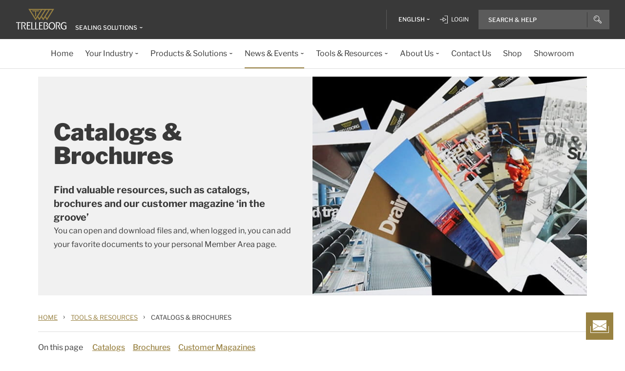

--- FILE ---
content_type: text/html; charset=utf-8
request_url: https://www.trelleborg.com/en/seals/resources/catalogs-and-brochures
body_size: 16029
content:


<!DOCTYPE html>
<!--[if lt IE 7]>      <html class="no-js lt-ie9 lt-ie8 lt-ie7"> <![endif]-->
<!--[if IE 7]>         <html class="no-js lt-ie9 lt-ie8"> <![endif]-->
<!--[if IE 8]>         <html class="no-js lt-ie9"> <![endif]-->
<!--[if gt IE 8]><!-->
<html class="no-js" lang="en">
<!--<![endif]-->
<head>

  



    <title>Product Catalogs On Hydraulic Seals, Rotary Shaft Seals &amp; O-Rings</title>

    <link href="/seals/-/media/foundation/trelleborg/favicon.ico?rev=ca14cc08040a458ea62290b56658872e" rel="shortcut icon" />




<meta  name="description" content="Download our Trelleborg product catalogs & brochures on hydraulic seals, rotary shaft seal, o-rings, pneumatic seal, mechanical face seals, automotive seals, rotary seals.">

    <meta name="viewport" content="width=device-width, initial-scale=1" />

  
  <!-- Start of Sitecore Personalize -->
<script>
document.addEventListener('DOMContentLoaded', function() {    
	var engage = undefined;

    // Create and inject the <script> tag into the HTML
    var s = document.createElement("script");
    s.type = "text/javascript";
    s.async = true;
    s.src = "https://d1mj578wat5n4o.cloudfront.net/sitecore-engage-v.1.4.3.min.js";
    var x = document.querySelector("script");
    x.parentNode.insertBefore(s, x);

   // Initialize the Engage SDK
    s.addEventListener("load", function () {
      var settings = {
        clientKey: "7866cb6cf42cf702ebc3e19618235d47",
        targetURL: "https://api-engage-us.sitecorecloud.io",
        pointOfSale: "Trelleborg-TSS-Prod",
        cookieDomain: "www.trelleborg.com",
        cookieExpiryDays: 365,
        forceServerCookieMode: false,
        includeUTMParameters: true,
        webPersonalization: true /* boolean or object. See Settings object for all options. */
    };
    window.Engage.init(settings).then(function (result) {

	engage = result;

   // Send a VIEW event
       // Send a VIEW event
      var event = {
        channel: "WEB",
        language: "en",
        currency: "EUR",
        page: window.location.pathname
      };
     engage.pageView(event);

    
   // Poll for company_name_6si in dataLayer
      var pollInterval = setInterval(function () {
        if (window.dataLayer && Array.isArray(window.dataLayer)) {
          var match = window.dataLayer.find(obj => obj.hasOwnProperty('company_name_6si'));
          if (match) {
            clearInterval(pollInterval);
           // console.log('company_name_6si:', match.company_name_6si);
               match.language = siteLang;  

            // Send custom event with matched data
            engage.event("Trelleborg-6Sense", engage, match);
          }
        }
      }, 500); // Check every 500ms
    });
  });
});
    // Initialize the engage variable
    
</script>
<!--End of Sitecore Personalize -->
<!-- The initial config of Consent Mode -->
<script type="text/javascript">
window.dataLayer = window.dataLayer || [];
function gtag() {dataLayer.push(arguments);}
gtag('consent', 'default', {
ad_storage: 'denied',
ad_user_data: 'denied',
ad_personalization: 'denied',
analytics_storage: 'denied',
wait_for_update: 500,
});
gtag('set', 'ads_data_redaction', true);
</script>


<!-- Google Tag Manager -->
<script>(function(w,d,s,l,i){w[l]=w[l]||[];w[l].push({'gtm.start':
new Date().getTime(),event:'gtm.js'});var f=d.getElementsByTagName(s)[0],
j=d.createElement(s),dl=l!='dataLayer'?'&l='+l:'';j.async=true;j.src=
'https://www.googletagmanager.com/gtm.js?id='+i+dl;f.parentNode.insertBefore(j,f);
})(window,document,'script','dataLayer','GTM-WMXJCS');</script>



<!-- Start of Async Drift Code -->

<script>
"use strict";

!function() {
  var t = window.driftt = window.drift = window.driftt || [];
  if (!t.init) {
    if (t.invoked) return void (window.console && console.error && console.error("Drift snippet included twice."));
    t.invoked = !0, t.methods = [ "identify", "config", "track", "reset", "debug", "show", "ping", "page", "hide", "off", "on" ], 
    t.factory = function(e) {
      return function() {
        var n = Array.prototype.slice.call(arguments);
        return n.unshift(e), t.push(n), t;
      };
    }, t.methods.forEach(function(e) {
      t[e] = t.factory(e);
    }), t.load = function(t) {
      var e = 3e5, n = Math.ceil(new Date() / e) * e, o = document.createElement("script");
      o.type = "text/javascript", o.async = !0, o.crossorigin = "anonymous", o.src = "https://js.driftt.com/include/" + n + "/" + t + ".js";
      var i = document.getElementsByTagName("script")[0];
      i.parentNode.insertBefore(o, i);
    };
  }
}();
drift.SNIPPET_VERSION = '0.3.1';
drift.load('d32kw52uskg9');
</script>

<!-- End of Async Drift Code -->

  
<meta property="og:description" content="Download our Trelleborg product catalogs & brochures on hydraulic seals, rotary shaft seal, o-rings, pneumatic seal, mechanical face seals, automotive seals, rotary seals."/><meta property="og:image" content="/seals/-/media/tss-media-repository/tss_website/homepage/teaser_catalogs-brochures.jpg?rev=831ecf5cb5e04526b4805e4c41387b4a"/><meta property="og:title" content="Product Catalogs On Hydraulic Seals, Rotary Shaft Seals & O-Rings"/><meta property="og:url" content="https://www.trelleborg.com/en/seals/resources/catalogs-and-brochures"/><meta property="twitter:card" content="summary_large_image"/><meta property="twitter:description" content="Download our Trelleborg product catalogs & brochures on hydraulic seals, rotary shaft seal, o-rings, pneumatic seal, mechanical face seals, automotive seals, rotary seals."/><meta property="twitter:image" content="/seals/-/media/tss-media-repository/tss_website/homepage/teaser_catalogs-brochures.jpg?rev=831ecf5cb5e04526b4805e4c41387b4a"/><meta property="twitter:title" content="Product Catalogs On Hydraulic Seals, Rotary Shaft Seals & O-Rings"/>

<link href="/seals/-/media/feature/experience-accelerator/bootstrap-4/bootstrap-4/styles/pre-optimized-min.css?rev=385874fc46a5448daa68b4c82d526760&t=20250326T123729Z" rel="stylesheet"><link href="/seals/-/media/base-themes/core-libraries/styles/pre-optimized-min.css?rev=e25c11e6bc294f71892e08cf20683cca&t=20250326T123726Z" rel="stylesheet"><link href="/seals/-/media/base-themes/main-theme/styles/pre-optimized-min.css?rev=43ab6dc530f9474ea6ca4435c4e7773c&t=20250326T123728Z" rel="stylesheet"><link href="/seals/-/media/themes/trelleborg/global/trelleborgbasetheme/styles/optimized-min.css?rev=adace023a0934e909927a5a770ecec33&t=20260114T083544Z" rel="stylesheet">
  <link rel="stylesheet" type="text/css" href="/Trelleborg/Datatables/datatables.min.css">

  



<script id="CookieConsent" type="text/javascript" data-culture="EN" src="https://policy.app.cookieinformation.com/uc.js" data-gcm-version="2.0"></script>    <script>
      window.addEventListener('DOMContentLoaded', function () {
        if (typeof GTMScript != "undefined") {
          GTMScript();
        }
      });
    </script>

  <script>

  var siteName = 'TSS'
  var siteLang = 'en'
  var chinaWebSite = 'False'
  var siteVirtualPath = '/en/seals'
  var IsMFNEnable = 'True'

  let bu ='tss-seals';
  let businessUnit = bu == "" ? siteName : bu;
  var dataLayer = window.dataLayer = window.dataLayer || [];
    dataLayer.push(
      {
        'bu': businessUnit,
        'market': 'global',
        'language': 'en',
        'environment': 'live',
        'personaName': 'Unassignedprofile',
        'pagePrimaryCategory': 'Resources',
        'pageSecondaryCategory': 'Catalogs and Brochures',
        'pageTertiaryCategory': '',
        'pageName': 'trelleborg:' + 'en' + ':' + businessUnit + ':' + 'Catalogs &amp; Brochures'
      }
  );
</script>

<script>
    var siteConfig = {
      'language':  'en',
      'widgetlang': 'en',
      'widgetuser': '',
      'sitename': 'TSS',
      'MenuVersion': 'a9fa782e-d5c8-44a9-adf2-1ecb67b2f510',
      'siteRefferer': {}
    };
</script>

<script>
    var personalizationConfig= {
      'customBrowserId': 'ae6710c5-ddae-48fa-9264-0ba24510724f',
      };

</script>

  <script type="text/javascript" src="/wwidgets/loadwidgets.js">
  </script>





<link rel="apple-touch-icon" sizes="180x180" href="/seals/-/media/themes/trelleborg/global/trelleborgbasetheme/images/favicons/apple-touch-icon.png?rev=72f33296767f43778b0657d709f1f4d1" />
<link rel="icon" type="image/png" sizes="32x32" href="/seals/-/media/themes/trelleborg/global/trelleborgbasetheme/images/favicons/favicon-32x32.png?rev=e86c403e1a7742e4a36ff41b7ea6a65f" />
<link rel="icon" type="image/png" sizes="16x16" href="/seals/-/media/themes/trelleborg/global/trelleborgbasetheme/images/favicons/favicon-16x16.png?rev=8e0b125159e54827ab0d4feba92a4b61" />
<link rel="manifest" href="/seals/-/media/themes/trelleborg/global/trelleborgbasetheme/images/favicons/site.webmanifest?rev=9263fd4429b64d1392bd1ca411da95b0">
<link rel="mask-icon" href="/seals/-/media/themes/trelleborg/global/trelleborgbasetheme/images/favicons/safari-pinned-tab.svg?rev=b965ceb19659432e89301744394999db" color="#393939">

<meta name="msapplication-TileColor" content="#393939">
<meta name="msapplication-config" content="/seals/-/media/themes/trelleborg/global/trelleborgbasetheme/images/favicons/browserconfig.xml?rev=07c6df1b948f4cabba08c255c624ec85">
<meta name="theme-color" content="#393939">

<link rel="shortcut icon" sizes="48x48" href="/seals/-/media/themes/trelleborg/global/trelleborgbasetheme/images/favicons/favicon-48x48-icon.ico?rev=37954b6480e14e5b87845bd0aea541ed" />
<link rel="shortcut icon" sizes="32x32" href="/seals/-/media/themes/trelleborg/global/trelleborgbasetheme/images/favicons/favicon-32x32-icon.ico?rev=b77b3ebc6c014fa0804618782019def3" />

<a href="/en/seals/contact-form" id="contactusurl" style="display:none">contactusurl</a>
<span id="sitenamesearchpage" style="display:none">/en/seals/search</span>
<span id="tb-no-record-found-text" style="display:none">No Results</span>
<span id="tb-animation-message" style="display:none">Animation is not fully supported in Internet Explorer versions</span>
<span id="tb-singular-item-count" style="display:none">item found</span>
<span id="tb-plural-item-count" style="display:none">items found</span>
<span id="tb-SearchResult-singular-itemfound" style="display:none">item found</span>
<span id="tb-SearchResult-plural-itemsfound" style="display:none">items found</span>
<span id="tb-SearchResult-result-of" style="display:none">of</span>
<span id="tb-SearchResult-search-help" style="display:none">Search &amp; Help</span>
<span id="tb-SearchResult-show-showing" style="display:none">Showing</span>
<span id="tb-Navigation-Are-youlookingforThis" style="display:none">On this page</span>
<span id="tb-pdf-download-iemsg" style="display:none">Your Browser is outdated</span>

<span id="Dealer" style="display:none">Dealer</span>
<span id="Distributer" style="display:none">Distributor</span>
<span id="OfficialDealer" style="display:none">Official Dealer</span>
<span id="premiumpartner" style="display:none">Premium Partner</span>


<span id="tb-address-singular-count" style="display:none">address</span>
<span id="tb-address-plural-count" style="display:none">addresses</span>
<span id="tb-Aricles-name" style="display:none">Articles</span>
<span id="regulatoryPressReleases" style="display:none">Regulatory Press Release,Regulatory press releases only</span>
<span id="fshWebinarTitle" style="display:none">EG. Food Hoses conformity evolution Webinar</span>
<span id="newSelectorBtn" style="display:none">Selector Button</span>

<span id="mitas-producttype-lang" style="display:none"
      data-agri="Agriculture tires"
      data-constrution="Truck tires"
      data-truk="Construction and material handling">
</span>



<div id="ieoutdatemsg" style="display:none"
     data-head="Your browser seems to be out of date."
     data-subhead="To experience our website with all it&#39;s features, please update your browser."
     data-info="Info: You can still browse our website, but we can&#39;t guarantee that everything works fine."
     data-ok="OK">
</div>
<span id="tb-is-required" style="display:none">Is Required.</span>




<link rel="canonical" href="https://www.trelleborg.com/en/seals/resources/catalogs-and-brochures" />
<script type="text/javascript" src="/Trelleborg/CtaButton/component-cta-button.js?rev=62CDD5130B0F413C8C0AAD295F16A2F4"></script>


  
  
</head>

<body class="default-device bodyclass">
  <!-- Google Tag Manager (noscript) -->
<noscript><iframe src="//www.googletagmanager.com/ns.html?id=GTM-WMXJCS"
height="0" width="0" style="display:none;visibility:hidden"></iframe></noscript>


  
  
<!-- #wrapper -->
<div id="wrapper">
    <!-- #header -->
    <header>
        <div id="header" class="container">
            <div class="row">

<div class="row">


    <div class="component site-header col-12">

      <div class="component-content">
        <header class="tb-header-container fixed-top">
          <div class="tb-topmenu-container d-flex">
            <div class="container-fluid">
              <div class="float-left">
                
      <script type="application/ld+json">
        {
  "@context": "https://schema.org",
  "@type": "Organization",
  "sameAs": "https://www.linkedin.com/company/trelleborggroup",
  "@id": "http://www.trelleborg.com/en/seals/#org",
  "name": "Trelleborg Sealing Solutions",
  "url": "http://www.trelleborg.com/en/seals/",
  "logo": {
    "@type": "ImageObject",
    "url": "https://www.trelleborg.com/seals/-/media/foundation/trelleborg/icons/logo.svg?rev=4af2759a373e4ea3b17d1ea6773365b3"
  },
  "parentOrganization": {
    "@type": "Organization",
    "@id": "https://www.trelleborg.com",
    "@name": "Trelleborg Group"
  }
}
      </script>

    <!-- Site Selector Starts    -->
    <div class="tb-topmenu-brand">
      <a href="/en/seals" aria-label="" class="tb-topmenu-logolink link-unstyled">
        <img class="tb-topmenu-logo" src=/seals/-/media/foundation/trelleborg/icons/logo.svg?rev=4af2759a373e4ea3b17d1ea6773365b3 alt="" />
      </a>
      
      <div class="tb-topmenu-signpost">
              <div class="tb-siteselector" id="tb-siteselector" >
                <a href="#">
                  <span class="d-none d-md-inline-block">Sealing Solutions</span>

                </a>
              </div>

        <!-- <i class="tb-icon tb-icon-small tb-icon-chevron-down"></i> -->
      </div>
    </div>
      <div id="tb-siteselector-modal" class="tb-siteselector-modal d-none">
        <div class="modal-content">

          <div class="overlay" id="tb-siteselector-overlay">
            <div class="tb-siteselector-container container-fluid">
              <div class="tb-siteselector-header">
                <h4 class="tb-siteselector-title">
                  All Trelleborg sites
                </h4>
                <a href="#" class="tb-siteselector-close-btn">
                  <span>Close</span>
                  <svg width="16" height="16" viewBox="0 0 16 16" fill="none" xmlns="http://www.w3.org/2000/svg">
                    <path d="M16 0.736842L15.2632 0L8 7.26316L0.736842 0L0 0.736842L7.26316 8L0 15.2632L0.736842 16L8 8.73684L15.2632 16L16 15.2632L8.73684 8L16 0.736842Z" fill="#393939" />
                  </svg>
                </a>
              </div>
              <div class="row">
                <div class="col-xl-7 col-lg-6 tb-siteselector-dropdown">
                  <ul class="tb-siteselector-dropdown-menu">
                      <li class="tb-siteselector-menu-item">
                        <a href="https://www.trelleborg.com/en">
                          <span class="tb-siteselector-menu-title">Group</span>
                          <span class="tb-siteselector-full-description  d-none">
                            Trelleborg is a world leader in engineered polymer solutions that seal, damp and protect critical applications in demanding environments. 
                          </span>
                          <span class="tb-siteselector-image d-none">/seals/-/media/group/site-switch/trelleborg-group.jpg?h=264&amp;w=293&amp;rev=b3492bd026aa498f90103f0288dfc4e6&amp;hash=72864F3ACBDA1724A3E5250CD2424C68</span>
                          <span class="siteselector-menu-desciption"></span>
                        </a>
                      </li>
                      <li class="tb-siteselector-menu-item">
                        <a href="https://www.trelleborg.com/en/anti-vibration-solutions">
                          <span class="tb-siteselector-menu-title">Antivibration Solutions</span>
                          <span class="tb-siteselector-full-description  d-none">
                            Helping to remove unwanted vibration and noise in Rail, Marine, Off-highway and Industrial applications
                          </span>
                          <span class="tb-siteselector-image d-none">/seals/-/media/group/site-switch/antivibration.jpg?h=264&amp;w=293&amp;rev=cac94d89d97a4764937febb8422dbc03&amp;hash=12A523DC26C13E43E5FE7089DB9F3486</span>
                          <span class="siteselector-menu-desciption"></span>
                        </a>
                      </li>
                      <li class="tb-siteselector-menu-item">
                        <a href="https://www.trelleborg.com/en/boots">
                          <span class="tb-siteselector-menu-title">Boots</span>
                          <span class="tb-siteselector-full-description  d-none">
                            Advanced dynamic protection for Automotive Driveshaft and Steering Gears
                          </span>
                          <span class="tb-siteselector-image d-none">/seals/-/media/group/site-switch/testing-boot-cold-1.jpg?h=264&amp;w=293&amp;rev=e398df5cfb7d4080a18fb803255e50bc&amp;hash=7CAF09916CBE838BAFA919AED27F6B08</span>
                          <span class="siteselector-menu-desciption"></span>
                        </a>
                      </li>
                      <li class="tb-siteselector-menu-item">
                        <a href="https://www.rubore.com">
                          <span class="tb-siteselector-menu-title">Damping Solutions</span>
                          <span class="tb-siteselector-full-description  d-none">
                            Automotive noise damping shims &amp; insulators
                          </span>
                          <span class="tb-siteselector-image d-none">/seals/-/media/group/site-switch/damping-solutions.jpg?h=264&amp;w=293&amp;rev=e4886fdb3c364d319c626e35fe923d04&amp;hash=D4E08121DF08463FFBFCA5AD275A4AEF</span>
                          <span class="siteselector-menu-desciption"></span>
                        </a>
                      </li>
                      <li class="tb-siteselector-menu-item">
                        <a href="https://www.trelleborg.com/en/engineered-coated-fabrics">
                          <span class="tb-siteselector-menu-title">Engineered Coated Fabrics</span>
                          <span class="tb-siteselector-full-description  d-none">
                            Trelleborg’s Engineered Coated Fabrics business unit, a world-leading producer of specialty polymer-coated and calendared materials, operates under the Coated Systems business area.
                          </span>
                          <span class="tb-siteselector-image d-none">/seals/-/media/group/site-switch/engineered-coated-fabrics.jpg?h=264&amp;w=293&amp;rev=2fdac9be0f434313920fb532c7262a43&amp;hash=23E184F52CD740B530FC08738E530DAC</span>
                          <span class="siteselector-menu-desciption"></span>
                        </a>
                      </li>
                      <li class="tb-siteselector-menu-item">
                        <a href="https://www.trelleborg.com/en/fluidhandling">
                          <span class="tb-siteselector-menu-title">Fluid Handling Solutions</span>
                          <span class="tb-siteselector-full-description  d-none">
                            Industrial Hose, Expansion Joint, Oil &amp; Marine Hose, Rubber Sheeting and Mining Applications
                          </span>
                          <span class="tb-siteselector-image d-none">/seals/-/media/group/site-switch/fhs.jpg?h=264&amp;w=293&amp;rev=6cf337a4c82642b59e004d0a9199ea15&amp;hash=4D0CA37036809222E4A78E27A8A64AAB</span>
                          <span class="siteselector-menu-desciption"></span>
                        </a>
                      </li>
                      <li class="tb-siteselector-menu-item">
                        <a href="https://www.trelleborg.com/en/medical">
                          <span class="tb-siteselector-menu-title">Medical Solutions</span>
                          <span class="tb-siteselector-full-description  d-none">
                            Supporting the Healthcare and Medical industry with advanced polymer engineered components
                          </span>
                          <span class="tb-siteselector-image d-none">/seals/-/media/group/site-switch/healthcare-and-medical.jpg?h=264&amp;w=293&amp;rev=627ac8af44794afb8aa913220f959254&amp;hash=CCFF239DAA8847077E4206C7843BEFE9</span>
                          <span class="siteselector-menu-desciption"></span>
                        </a>
                      </li>
                      <li class="tb-siteselector-menu-item">
                        <a href="https://www.trelleborg.com/en/marine-and-infrastructure">
                          <span class="tb-siteselector-menu-title">Marine &amp; Infrastructure</span>
                          <span class="tb-siteselector-full-description  d-none">
                            Highly engineered polymer solutions for marine and civil infrastructure
                          </span>
                          <span class="tb-siteselector-image d-none">/seals/-/media/group/site-switch/marine-and-infrastructure.jpg?h=264&amp;w=293&amp;rev=b209d371ac264b6f85b7b8167ef0860c&amp;hash=51AA9CFA98963463E6162A8DE91DFDA2</span>
                          <span class="siteselector-menu-desciption"></span>
                        </a>
                      </li>
                      <li class="tb-siteselector-menu-item">
                        <a href="https://www.trelleborg.com/en/seals">
                          <span class="tb-siteselector-menu-title">Sealing Solutions</span>
                          <span class="tb-siteselector-full-description  d-none">
                            Sealing and bearing solutions for Industrial, Automotive and Aerospace applications
                          </span>
                          <span class="tb-siteselector-image d-none">/seals/-/media/group/site-switch/sealing-solutions.jpg?h=264&amp;w=293&amp;rev=158324dc66494c6a8450812cbd4a794b&amp;hash=6E81A625A8BFC9F2759D88F9EE878AA1</span>
                          <span class="siteselector-menu-desciption"></span>
                        </a>
                      </li>
                      <li class="tb-siteselector-menu-item">
                        <a href="https://www.trelleborg.com/en/seals-and-profiles">
                          <span class="tb-siteselector-menu-title">Seals &amp; Profiles</span>
                          <span class="tb-siteselector-full-description  d-none">
                            Seals for applications in buildings and construction, aerospace, automotive, agriculture, renewable energy and water infrastructure.
                          </span>
                          <span class="tb-siteselector-image d-none">/seals/-/media/group/site-switch/seals-and-profiles.jpg?h=264&amp;w=293&amp;rev=c630d927a2a9455e851bb1a4fd6da61e&amp;hash=12B561EA8906F4AA6257EA73716A443C</span>
                          <span class="siteselector-menu-desciption"></span>
                        </a>
                      </li>
                  </ul>
                </div>
                <div class="col-xl-5 col-lg-6 tb-siteselector-overview" id="siteselector-overview">
                  <!-- overview will render here-->
                </div>
              </div>
            </div>
          </div>

        </div>
      </div>
    <!-- Site Selector End    -->


              </div>
                <div class="float-right">
                  <div class="tb-topmenu-right d-flex">
                    <div class="tb-topmenu-splitter d-none d-sm-block"></div>



  <section id="tb-language-selector" class="tb-language-selector">
    <div id="tb-language-selected" class="tb-language-selected">
            <span> English</span>
      <i class="tb-icon tb-icon-small tb-icon-chevron-down"></i>
    </div>
    <div class="tb-language-overlay" id="language-menu">
      <ul class="tb-language-dropdown-menu">
          <li>
            <a href="/bg-bg/seals/resources/catalogs-and-brochures">
                                                        <span class="tb-language-lang">Bulgarian</span>

                <span class="tb-language-seprator">|</span>
                <span class="tb-language-local">български</span>

            </a>
          </li>
          <li>
            <a href="/zh-cn/seals/resources/catalogs-and-brochures">
                                                        <span class="tb-language-lang">Chinese (Simplified) </span>

                <span class="tb-language-seprator">|</span>
                <span class="tb-language-local">中文(简体) </span>

            </a>
          </li>
          <li>
            <a href="/zh-tw/seals/resources/catalogs-and-brochures">
                                                        <span class="tb-language-lang">Chinese (Traditional) </span>

                <span class="tb-language-seprator">|</span>
                <span class="tb-language-local">中文(繁體)</span>

            </a>
          </li>
          <li>
            <a href="/cs-cz/seals/resources/catalogs-and-brochures">
                                                        <span class="tb-language-lang">Czech</span>

                <span class="tb-language-seprator">|</span>
                <span class="tb-language-local">čeština</span>

            </a>
          </li>
          <li>
            <a href="/da/seals/resources/catalogs-and-brochures">
                                                        <span class="tb-language-lang">Danish</span>

                <span class="tb-language-seprator">|</span>
                <span class="tb-language-local">dansk</span>

            </a>
          </li>
          <li>
            <a href="/en/seals/resources/catalogs-and-brochures">
                                                        <span class="tb-language-lang">English</span>


            </a>
          </li>
          <li>
            <a href="/fi-fi/seals/resources/catalogs-and-brochures">
                                                        <span class="tb-language-lang">Finnish</span>

                <span class="tb-language-seprator">|</span>
                <span class="tb-language-local">suomi</span>

            </a>
          </li>
          <li>
            <a href="/fr-fr/seals/resources/catalogs-and-brochures">
                                                        <span class="tb-language-lang">French</span>

                <span class="tb-language-seprator">|</span>
                <span class="tb-language-local">fran&#231;ais</span>

            </a>
          </li>
          <li>
            <a href="/de-de/seals/resources/catalogs-and-brochures">
                                                        <span class="tb-language-lang">German</span>

                <span class="tb-language-seprator">|</span>
                <span class="tb-language-local">Deutsch</span>

            </a>
          </li>
          <li>
            <a href="/hu-hu/seals/resources/catalogs-and-brochures">
                                                        <span class="tb-language-lang">Hungarian</span>

                <span class="tb-language-seprator">|</span>
                <span class="tb-language-local">magyar</span>

            </a>
          </li>
          <li>
            <a href="/it-it/seals/resources/catalogs-and-brochures">
                                                        <span class="tb-language-lang">Italian</span>

                <span class="tb-language-seprator">|</span>
                <span class="tb-language-local">italiano</span>

            </a>
          </li>
          <li>
            <a href="/ja-jp/seals/resources/catalogs-and-brochures">
                                                        <span class="tb-language-lang">Japanese</span>

                <span class="tb-language-seprator">|</span>
                <span class="tb-language-local">日本語</span>

            </a>
          </li>
          <li>
            <a href="/ko-kr/seals/resources/catalogs-and-brochures">
                                                        <span class="tb-language-lang">Korean</span>

                <span class="tb-language-seprator">|</span>
                <span class="tb-language-local">한국어</span>

            </a>
          </li>
          <li>
            <a href="/pl-pl/seals/resources/catalogs-and-brochures">
                                                        <span class="tb-language-lang">Polish</span>

                <span class="tb-language-seprator">|</span>
                <span class="tb-language-local">polski</span>

            </a>
          </li>
          <li>
            <a href="/pt-pt/seals/resources/catalogs-and-brochures">
                                                        <span class="tb-language-lang">Portuguese</span>

                <span class="tb-language-seprator">|</span>
                <span class="tb-language-local">portugu&#234;s</span>

            </a>
          </li>
          <li>
            <a href="/es-es/seals/resources/catalogs-and-brochures">
                                                        <span class="tb-language-lang">Spanish</span>

                <span class="tb-language-seprator">|</span>
                <span class="tb-language-local">espa&#241;ol</span>

            </a>
          </li>
          <li>
            <a href="/sv-se/seals/resources/catalogs-and-brochures">
                                                        <span class="tb-language-lang">Swedish</span>

                <span class="tb-language-seprator">|</span>
                <span class="tb-language-local">svenska</span>

            </a>
          </li>
          <li>
            <a href="/tr-tr/seals/resources/catalogs-and-brochures">
                                                        <span class="tb-language-lang">Turkish</span>

                <span class="tb-language-seprator">|</span>
                <span class="tb-language-local">T&#252;rk&#231;e</span>

            </a>
          </li>
          <li>
            <a href="/vi-vn/seals/resources/catalogs-and-brochures">
                                                        <span class="tb-language-lang">Vietnamese</span>

                <span class="tb-language-seprator">|</span>
                <span class="tb-language-local">Ti&#234;́ng Việt</span>

            </a>
          </li>
      </ul>
    </div>
  </section>


                        <a class="tb-topmenu-login-wrapper tb-topmenu-item private-link" href="">
                          <i class="tb-icon tb-icon-login d-none d-sm-inline-block"></i>
                          <span class="d-none d-md-inline-block"> Login</span>
                          <i class="tb-icon tb-icon-small tb-icon-chevron-down d-none"></i>
                        </a>

                    <a class="tb-topmenu-tabletsearch tb-topmenu-item d-none d-sm-inline-block d-md-none">
                      <i class="tb-icon tb-icon-search "></i>
                    </a>
                    <button class="tb-mainnavbar__toggler navbar-toggler d-block d-md-none" type="button" data-toggle="collapse" data-target="#collapsingNavbar" aria-controls="collapsingNavbar" aria-expanded="false" aria-label="Toggle navigation">
                      <span class="navbar-toggler-icon"></span>
                    </button>
                    <div class="component auto-search "
                         data-pageid="{0822C6C7-CF78-43D1-9C98-AA08CD809824}"
                         data-renderingid="{0279852E-A691-402C-A99F-9562AE6CD415}"
                         data-uniqueid="{D02A28E3-D9FF-4F80-BCB8-E5144B7C3657}" data-stylesfield="Styles"
                         data-gridfield="GridParameters" data-renderingclass="cad-search">
                      <div class="component-content">
                        <div class="tb-search-container">
                          <div id="auto-header-search">
                            <form autocomplete="off" action="/action_page.php">
                              <div class="autocomplete">
                                <div class="tb-searchinput-div">
                                  <input id="myInput" type="text" name="mySearch" class="tb-search-input tb-topmenu-searchinput typeahead" placeholder="Search & Help">
                                  <a class="tb-topmenu-searchbutton">
                                    <!-- Icon for Mobile and Desktop -->
                                    <i class="tb-icon tb-icon-search d-block d-sm-none d-md-block"></i>
                                    <!-- Search button text for Tablet -->
                                    <span class="d-none d-sm-block d-md-none">Search</span>
                                  </a>
                                  <!-- <img src="-\media\Themes\Trelleborg\Global\TrelleborgBaseTheme\images\svg_icons\tb-vector-seach.svg"class="tb-search-icon tb-px-1 d-block d-sm-none d-md-block"> -->

                                </div>
                              </div>
                            </form>
                          </div>
                          <br>
                        </div>
                      </div>
                    </div>
                  </div>
                </div>
            </div>
          </div>
              <div class="tb-mainnavbar-wrapper">
                <input type="hidden" id="hdn_viewpage" name="hdn_viewpage" value="View page" />
                  <input type="hidden" id="hdn_enablenewnavTheme" name="hdn_enablenewnavTheme" value="EnableNewNavigationTheme" />
                <nav class="tb-mainnavbar navbar navbar-expand-md container-fluid ">
                  <div class="navbar-collapse collapse justify-content-center" id="collapsingNavbar">
                    <div class="tb-mainnavbar__mobile-control">
                      <div class="tb-mainnavbar__back d-none">
                        <i class="tb-icon tb-icon-back"></i>
                        <span>Back</span>
                      </div>
                      <div class="tb-mainnavbar__close d-sm-block d-md-none">
                        <span>Close</span>
                        <i class="tb-icon tb-icon-close"></i>
                      </div>
                    </div>
                    <ul class="tb-mainnavbar__itemwrapper navbar-nav">
                        <li class="tb-mainnavbar__item tb-mainnavbar__item--special mobile-language d-block d-md-none" data-navlevel="1">
                          <div class="tb-mainnavbar__link">
                            <span>
                              <strong>
Language                              </strong> English
                            </span>
                          </div>
                          <ul class="tb-language-dropdown-menu-mobile d-none">
                            <div class="tb-mainnavbar__mobile-control d-sm-block d-md-none">
                              <div class="tb-mainnavbar__back language-back" data-navid="2">
                                <i class="tb-icon  tb-icon-back"></i>
                                <span>Back</span>
                              </div>
                              <div class="tb-mainnavbar__close d-sm-block d-md-none">
                                <span>Close</span>
                                <i class="tb-icon tb-icon-close"></i>
                              </div>
                            </div>


  <section id="tb-language-selector" class="tb-language-selector">
    <div id="tb-language-selected" class="tb-language-selected">
            <span> English</span>
      <i class="tb-icon tb-icon-small tb-icon-chevron-down"></i>
    </div>
    <div class="tb-language-overlay" id="language-menu">
      <ul class="tb-language-dropdown-menu">
          <li>
            <a href="/bg-bg/seals/resources/catalogs-and-brochures">
                                                        <span class="tb-language-lang">Bulgarian</span>

                <span class="tb-language-seprator">|</span>
                <span class="tb-language-local">български</span>

            </a>
          </li>
          <li>
            <a href="/zh-cn/seals/resources/catalogs-and-brochures">
                                                        <span class="tb-language-lang">Chinese (Simplified) </span>

                <span class="tb-language-seprator">|</span>
                <span class="tb-language-local">中文(简体) </span>

            </a>
          </li>
          <li>
            <a href="/zh-tw/seals/resources/catalogs-and-brochures">
                                                        <span class="tb-language-lang">Chinese (Traditional) </span>

                <span class="tb-language-seprator">|</span>
                <span class="tb-language-local">中文(繁體)</span>

            </a>
          </li>
          <li>
            <a href="/cs-cz/seals/resources/catalogs-and-brochures">
                                                        <span class="tb-language-lang">Czech</span>

                <span class="tb-language-seprator">|</span>
                <span class="tb-language-local">čeština</span>

            </a>
          </li>
          <li>
            <a href="/da/seals/resources/catalogs-and-brochures">
                                                        <span class="tb-language-lang">Danish</span>

                <span class="tb-language-seprator">|</span>
                <span class="tb-language-local">dansk</span>

            </a>
          </li>
          <li>
            <a href="/en/seals/resources/catalogs-and-brochures">
                                                        <span class="tb-language-lang">English</span>


            </a>
          </li>
          <li>
            <a href="/fi-fi/seals/resources/catalogs-and-brochures">
                                                        <span class="tb-language-lang">Finnish</span>

                <span class="tb-language-seprator">|</span>
                <span class="tb-language-local">suomi</span>

            </a>
          </li>
          <li>
            <a href="/fr-fr/seals/resources/catalogs-and-brochures">
                                                        <span class="tb-language-lang">French</span>

                <span class="tb-language-seprator">|</span>
                <span class="tb-language-local">fran&#231;ais</span>

            </a>
          </li>
          <li>
            <a href="/de-de/seals/resources/catalogs-and-brochures">
                                                        <span class="tb-language-lang">German</span>

                <span class="tb-language-seprator">|</span>
                <span class="tb-language-local">Deutsch</span>

            </a>
          </li>
          <li>
            <a href="/hu-hu/seals/resources/catalogs-and-brochures">
                                                        <span class="tb-language-lang">Hungarian</span>

                <span class="tb-language-seprator">|</span>
                <span class="tb-language-local">magyar</span>

            </a>
          </li>
          <li>
            <a href="/it-it/seals/resources/catalogs-and-brochures">
                                                        <span class="tb-language-lang">Italian</span>

                <span class="tb-language-seprator">|</span>
                <span class="tb-language-local">italiano</span>

            </a>
          </li>
          <li>
            <a href="/ja-jp/seals/resources/catalogs-and-brochures">
                                                        <span class="tb-language-lang">Japanese</span>

                <span class="tb-language-seprator">|</span>
                <span class="tb-language-local">日本語</span>

            </a>
          </li>
          <li>
            <a href="/ko-kr/seals/resources/catalogs-and-brochures">
                                                        <span class="tb-language-lang">Korean</span>

                <span class="tb-language-seprator">|</span>
                <span class="tb-language-local">한국어</span>

            </a>
          </li>
          <li>
            <a href="/pl-pl/seals/resources/catalogs-and-brochures">
                                                        <span class="tb-language-lang">Polish</span>

                <span class="tb-language-seprator">|</span>
                <span class="tb-language-local">polski</span>

            </a>
          </li>
          <li>
            <a href="/pt-pt/seals/resources/catalogs-and-brochures">
                                                        <span class="tb-language-lang">Portuguese</span>

                <span class="tb-language-seprator">|</span>
                <span class="tb-language-local">portugu&#234;s</span>

            </a>
          </li>
          <li>
            <a href="/es-es/seals/resources/catalogs-and-brochures">
                                                        <span class="tb-language-lang">Spanish</span>

                <span class="tb-language-seprator">|</span>
                <span class="tb-language-local">espa&#241;ol</span>

            </a>
          </li>
          <li>
            <a href="/sv-se/seals/resources/catalogs-and-brochures">
                                                        <span class="tb-language-lang">Swedish</span>

                <span class="tb-language-seprator">|</span>
                <span class="tb-language-local">svenska</span>

            </a>
          </li>
          <li>
            <a href="/tr-tr/seals/resources/catalogs-and-brochures">
                                                        <span class="tb-language-lang">Turkish</span>

                <span class="tb-language-seprator">|</span>
                <span class="tb-language-local">T&#252;rk&#231;e</span>

            </a>
          </li>
          <li>
            <a href="/vi-vn/seals/resources/catalogs-and-brochures">
                                                        <span class="tb-language-lang">Vietnamese</span>

                <span class="tb-language-seprator">|</span>
                <span class="tb-language-local">Ti&#234;́ng Việt</span>

            </a>
          </li>
      </ul>
    </div>
  </section>
                          </ul>
                        </li>
                                                <li class="tb-mainnavbar__item tb-mainnavbar__item--special  d-block d-sm-none " data-navlevel="1"><a class="tb-mainnavbar__link private-link" href=""><i class="tb-icon tb-icon-login"></i><span>Login</span></a></li>



                    </ul>
                  </div>
                </nav>
              </div>
        </header>
        <div>
          <div class="row">
<div class="component herobanner col-12">
  <div class="component-content">
<div class="tb-herobanner-container"><div class="d-flex tb-herobanner-container-reverse"><div class="tb-herobanner-content-container"><h1 class="tb-hero  tb-font-bold tb-herobanner-title tb-herobanner-title-desktop field-bannerheadline">Catalogs &amp; Brochures </h1><h2 class="tb-herobanner-subheader tb-header-4 tb-font-bold tb-herobanner-subheader-desktop field-bannersubheadline">Find valuable resources, such as catalogs, brochures and our customer magazine ‘in the groove’</h2><div class="tb-herobanner-description tb-header-4 tb-herobanner-description-desktop field-bannertext">You can open and download files and, when logged in, you can add your favorite documents to your personal Member Area page.</div><div class="tb-herobanner-button-container"></div></div><div class="tb-herobanner-content-container tb-p-0 tb-herobanner-image-container"><div loading="lazy">

  <img src="/seals/-/media/tss-media-repository/tss_website/homepage/teaser_catalogs-brochures.jpg?h=450&amp;iar=0&amp;w=800&amp;rev=831ecf5cb5e04526b4805e4c41387b4a&amp;hash=43101932A2A3EBE45F34572279617A13" alt="Teaser_Catalogs-Brochures" width="800" height="450" sizes="&#40;min-width: 1440px&#41; calc&#40;360px - 32px&#41;, &#40;min-width: 992px&#41; 25vw, &#40;min-width: 576px&#41; calc&#40;50vw - 32px&#41;, calc&#40;100vw - 32px&#41;" />
</div></div></div></div>  </div>
</div>
</div>
        </div>
            <div>
              <div class="row">
  <script type="application/ld+json">
    {
  "@context": "https://schema.org",
  "@type": "BreadcrumbList",
  "itemListElement": [
    {
      "@type": "ListItem",
      "position": 1,
      "item": {
        "@id": "https://www.trelleborg.com/en/seals",
        "name": "Home"
      }
    },
    {
      "@type": "ListItem",
      "position": 2,
      "item": {
        "@id": "https://www.trelleborg.com/en/seals/resources",
        "name": "Resources"
      }
    },
    {
      "@type": "ListItem",
      "position": 3,
      "item": {
        "@id": "https://www.trelleborg.com/en/seals/resources/catalogs-and-brochures",
        "name": "Catalogs and Brochures"
      }
    }
  ]
}
  </script>


<div class="component breadcrumb-new navigation-title col-12">
  <div class="component-content">
    <nav>
      <ol>
          <li class="breadcrumb-item home">
<div class="navigation-title tb-link tb-small field-navigationtitle"><a title="Home" href="/en/seals">Home</a></div>              <span class="separator">&#8250;</span>
          </li>
          <li class="breadcrumb-item ">
<div class="navigation-title tb-link tb-small field-navigationtitle"><a title="Resources" href="/en/seals/resources">Tools &amp; Resources</a></div>              <span class="separator">&#8250;</span>
          </li>
          <li class="breadcrumb-item last">
<div class="navigation-title tb-link tb-small field-navigationtitle"><a title="Catalogs and Brochures" href="/en/seals/resources/catalogs-and-brochures">Catalogs &amp; Brochures</a></div>              <span class="separator">&#8250;</span>
          </li>
      </ol>
    </nav>
  </div>
</div>
</div>
            </div>
          <div>
            <div class="row"></div>
          </div>
          <div>
            <div class="row"><div class="component  Inpage-navigation col-12">
  <div class="component-content">
    <div class="tb-inpagenav-container">
      <div class="tb-inpagenav col-lg-12 tb-bg-white tb-dark-gray tb-border-y-1">
        <div class="container">
          <div class="col-lg-12">
            <span class="tb-inpagenav--desc tb-body">Are you looking for this?</span>
            <ul class="tb-inpagenav--list">
            </ul>
          </div>
        </div>
      </div>
    </div>
  </div>
</div></div>
          </div>

          <div id="contact-floater" class="tb-fixed-button-container">
            <a class="tb-cta tb-cta-button" href="#">
              <svg width="38" height="26" viewBox="0 0 38 26" fill="none" xmlns="http://www.w3.org/2000/svg">
                <path fill-rule="evenodd" clip-rule="evenodd" d="M5 0H33V4.67123L19.2572 12.9169L5 4.36253V0ZM22.7291 12L33 5.83742V18.1625L22.7291 12ZM21.7572 12.5831L33 19.3287V21H5V19.6374L16.7572 12.5831L19 13.9287L19.2572 14.0831L19.5145 13.9287L21.7572 12.5831ZM15.7854 12L5 18.4712V5.52872L15.7854 12ZM0 25V12H1V25H37V12H38V25V26H37H1H0V25Z" fill="white"></path>
              </svg>
            </a>
          </div>

        </div>
    </div>
</div></div>
        </div>
    </header>
    <!-- /#header -->
    <!-- #content -->
    <main>
        <div id="content" class="container">
            <div class="row">
  <div class="component Sectionintro position-left col-xl-12 col-md-12 col-sm-12">
    <div class="component-content">
<div class="tb-sectionintro-container"><div class="tb-setionintro-row"><section class="col-lg-12 tb-sectionintro center"><div class="tb-sectionintro-subtitle tb-header-3 tb-showbulletpoints  tb-link tb-inline field-sectionsubheader">Looking for more in-depth information? <a href="/en/seals/resources/technical-library/whitepapers"><strong>Whitepapers</strong></a>&nbsp;and <a href="/en/seals/resources/technical-library/articles"><strong>Technical Articles</strong></a>&nbsp;are housed in the <a href="/en/seals/resources/technical-library"><strong>Technical Library.</strong></a></div></section></div></div>    </div>
  </div>

  <div class="component Sectionintro position-left col-xl-12 col-md-12 col-sm-12">
    <div class="component-content">
<div class="tb-sectionintro-container"><div class="tb-setionintro-row"><section class="col-lg-12 tb-sectionintro center"><h2 class="h2 tb-sectionintro-title tb-header-1 tb-font-bold tb-inpage-headline field-sectionheader">Catalogs</h2></section></div></div>    </div>
  </div>




  <div class="component tb-literature-list-container col-xl-12 col-md-12 col-sm-12"
       data-properties='{&quot;endpoint&quot;:&quot;/en/seals/list/literaturelisting/results/&quot;,&quot;v&quot;:&quot;{7C5A7BFB-CA59-4A0C-AF4F-50B61F6B06B9}&quot;,&quot;s&quot;:&quot;{C5BEB33C-D510-4060-A8E8-98B27D9993BB}&quot;,&quot;l&quot;:&quot;&quot;,&quot;p&quot;:20,&quot;o&quot;:&quot;Title,Ascending&quot;,&quot;sig&quot;:&quot;&quot;,&quot;itemid&quot;:&quot;{0CC91920-856C-4B2A-8CF3-68419BD0E3A7}&quot;}' data-language-text="Choose language" data-segment-text="Choose Segment" data-type-text="Choose Type">

<div class="tb-litteraturelist-container"><div class="tb-litteraturelist-header"><div class="col-lg-8 tb-litteraturelist-filter tb-select-wrapper">

<div class="component facet-dropdown facet-literaturelanguage facet-component" id="LiteratureLanguage" data-properties='{&quot;endpoint&quot;:&quot;/en/seals/sxa/search/facets/&quot;,&quot;f&quot;:&quot;LiteratureLanguage&quot;,&quot;searchResultsSignature&quot;:&quot;&quot;,&quot;emptyValueText&quot;:&quot;&quot;,&quot;sortOrder&quot;:&quot;SortByNames&quot;}'>
    <div class="component-content">



<div class='facet-heading'>
    <h4 class='facet-title'>
        
    </h4>
    <span class='clear-filter'>x</span>
</div>



            <div>
                <select class="facet-dropdown-select" id="LiteratureLanguage_select" name="DropDownOptions"><option value="">Choose Language</option>
</select>
            </div>


    </div>
</div>







<div class="component facet-dropdown facet-literaturesegment facet-component" id="LiteratureSegment" data-properties='{&quot;endpoint&quot;:&quot;/en/seals/sxa/search/facets/&quot;,&quot;f&quot;:&quot;LiteratureSegment&quot;,&quot;searchResultsSignature&quot;:&quot;7e08b783-077d-42b1-8e8a-a3579568fce7&quot;,&quot;emptyValueText&quot;:&quot;&quot;,&quot;sortOrder&quot;:&quot;SortByNames&quot;}'>
    <div class="component-content">



<div class='facet-heading'>
    <h4 class='facet-title'>
        Segment
    </h4>
    <span class='clear-filter'>x</span>
</div>



            <div>
                <select class="facet-dropdown-select" id="LiteratureSegment_select" name="DropDownOptions"><option value="">Choose Segment</option>
</select>
            </div>


    </div>
</div>





</div></div><div class="tb-litteraturelist-count"><div class="col-lg-3 d-flex align-items-center row"><div class="tb-header-2 tb-font-bold">

<div class="component search-results-count" data-properties='{&quot;targetSignature&quot;:&quot;&quot;}'>
    <div class="component-content">
        
        <div class="results-count">
            {count} records found
        </div>
        <div class="progress"></div>
    </div>
</div>

</div></div></div><div class="tb-litteraturelist-row tb-litteraturelist-head tb-header-4 tb-font-bold"><div class="col-lg-4 col-md-5"><span>Title</span></div><div class="col-lg-2 col-md-3  col-6 tb-litteraturelist-download"><span>Download</span></div></div><div class="d-none tb-litteraturelist-hover"><span class="inactive">Active documents will be added to the ‘My Literature’ section in your Member Area for quick access</span><div class="information-add">                  <div class="d-flex align-items-center justify-content-between">
                                    <div class="tb-small tb-font-bold">Information</div>
                                    <div class="tb-litteraturelist-tooltip-close">
                                       <svg width="16" height="16" viewBox="0 0 16 16" fill="none" xmlns="http://www.w3.org/2000/svg">
                                          <path d="M16 0.736842L15.2632 0L8 7.26316L0.736842 0L0 0.736842L7.26316 8L0 15.2632L0.736842 16L8 8.73684L15.2632 16L16 15.2632L8.73684 8L16 0.736842Z" fill="white"/>
                                       </svg>                                          
                                    </div>
                                 </div>
                                 <div class="tb-pt-1 tb-small text-left">
                              The literature has been succesfully added to your list. Find list in Member Area in header.
                                 </div></div><div class="information-remove">                                <div class="d-flex align-items-center justify-content-between">
                                    <div class="tb-small tb-font-bold">Information</div>
                                    <div class="tb-litteraturelist-tooltip-close">
                                       <svg width="16" height="16" viewBox="0 0 16 16" fill="none" xmlns="http://www.w3.org/2000/svg">
                                          <path d="M16 0.736842L15.2632 0L8 7.26316L0.736842 0L0 0.736842L7.26316 8L0 15.2632L0.736842 16L8 8.73684L15.2632 16L16 15.2632L8.73684 8L16 0.736842Z" fill="white"/>
                                       </svg>                                          
                                    </div>
                                 </div>
                                 <div class="tb-pt-1 tb-small text-left">
                              The literature has been succesfully added to your list. Find list in Member Area in header.
                                 </div></div><span class="active">Active documents are added to the ‘My Literature’ section in your Member Area for quick access</span></div><div class="tb-literature-list-result-container"></div></div>
  </div>
  <!-- #Hidden Filed -->
  <input type="hidden" id="hdn_default_lang" name="hdn_default_lang" value="English" />
  <input type="hidden" id="hdn_current_lang" name="hdn_current_lang" value="English" />
  <input type="hidden" id="hdn_default_lang_selected" name="hdn_default_lang_selected" value="false" />
  <!-- /#Hidden Filed -->

  <div class="component Sectionintro position-left col-xl-12 col-md-12 col-sm-12">
    <div class="component-content">
<div class="tb-sectionintro-container"><div class="tb-setionintro-row"><section class="col-lg-12 tb-sectionintro center"><h2 class="h2 tb-sectionintro-title tb-header-1 tb-font-bold tb-inpage-headline field-sectionheader">Brochures</h2></section></div></div>    </div>
  </div>




  <div class="component tb-literature-list-container col-xl-12 col-md-12 col-sm-12"
       data-properties='{&quot;endpoint&quot;:&quot;/en/seals/list/literaturelisting/results/&quot;,&quot;v&quot;:&quot;{7C5A7BFB-CA59-4A0C-AF4F-50B61F6B06B9}&quot;,&quot;s&quot;:&quot;{EAB1B59C-9C2D-4D2B-9575-C002A6E1BA04}&quot;,&quot;l&quot;:&quot;&quot;,&quot;p&quot;:20,&quot;o&quot;:&quot;Title,Ascending&quot;,&quot;sig&quot;:&quot;&quot;,&quot;itemid&quot;:&quot;{0CC91920-856C-4B2A-8CF3-68419BD0E3A7}&quot;}' data-language-text="Choose language" data-segment-text="Choose Segment" data-type-text="Choose Type">

<div class="tb-litteraturelist-container"><div class="tb-litteraturelist-header"><div class="col-lg-8 tb-litteraturelist-filter tb-select-wrapper">

<div class="component facet-dropdown facet-literaturelanguage facet-component" id="LiteratureLanguage" data-properties='{&quot;endpoint&quot;:&quot;/en/seals/sxa/search/facets/&quot;,&quot;f&quot;:&quot;LiteratureLanguage&quot;,&quot;searchResultsSignature&quot;:&quot;&quot;,&quot;emptyValueText&quot;:&quot;&quot;,&quot;sortOrder&quot;:&quot;SortByNames&quot;}'>
    <div class="component-content">



<div class='facet-heading'>
    <h4 class='facet-title'>
        
    </h4>
    <span class='clear-filter'>x</span>
</div>



            <div>
                <select class="facet-dropdown-select" id="LiteratureLanguage_select" name="DropDownOptions"><option value="">Choose Language</option>
</select>
            </div>


    </div>
</div>







<div class="component facet-dropdown facet-literaturesegment facet-component" id="LiteratureSegment" data-properties='{&quot;endpoint&quot;:&quot;/en/seals/sxa/search/facets/&quot;,&quot;f&quot;:&quot;LiteratureSegment&quot;,&quot;searchResultsSignature&quot;:&quot;7e08b783-077d-42b1-8e8a-a3579568fce7&quot;,&quot;emptyValueText&quot;:&quot;&quot;,&quot;sortOrder&quot;:&quot;SortByNames&quot;}'>
    <div class="component-content">



<div class='facet-heading'>
    <h4 class='facet-title'>
        Segment
    </h4>
    <span class='clear-filter'>x</span>
</div>



            <div>
                <select class="facet-dropdown-select" id="LiteratureSegment_select" name="DropDownOptions"><option value="">Choose Segment</option>
</select>
            </div>


    </div>
</div>







<div class="component facet-dropdown facet-literaturetype facet-component" id="LiteratureType" data-properties='{&quot;endpoint&quot;:&quot;/en/seals/sxa/search/facets/&quot;,&quot;f&quot;:&quot;LiteratureType&quot;,&quot;searchResultsSignature&quot;:&quot;7e08b783-077d-42b1-8e8a-a3579568fce7&quot;,&quot;emptyValueText&quot;:&quot;&quot;,&quot;sortOrder&quot;:&quot;SortByNames&quot;}'>
    <div class="component-content">



<div class='facet-heading'>
    <h4 class='facet-title'>
        Type
    </h4>
    <span class='clear-filter'>x</span>
</div>



            <div>
                <select class="facet-dropdown-select" id="LiteratureType_select" name="DropDownOptions"><option value="">Choose Topic</option>
</select>
            </div>


    </div>
</div>





</div></div><div class="tb-litteraturelist-count"><div class="col-lg-3 d-flex align-items-center row"><div class="tb-header-2 tb-font-bold">

<div class="component search-results-count" data-properties='{&quot;targetSignature&quot;:&quot;&quot;}'>
    <div class="component-content">
        
        <div class="results-count">
            {count} records found
        </div>
        <div class="progress"></div>
    </div>
</div>

</div></div></div><div class="tb-litteraturelist-row tb-litteraturelist-head tb-header-4 tb-font-bold"><div class="col-lg-4 col-md-5"><span>Title</span></div><div class="col-lg-2 col-md-3  col-6 tb-litteraturelist-download"><span>Download</span></div></div><div class="d-none tb-litteraturelist-hover"><span class="inactive">Active documents will be added to the ‘My Literature’ section in your Member Area for quick access</span><div class="information-add">                  <div class="d-flex align-items-center justify-content-between">
                                    <div class="tb-small tb-font-bold">Information</div>
                                    <div class="tb-litteraturelist-tooltip-close">
                                       <svg width="16" height="16" viewBox="0 0 16 16" fill="none" xmlns="http://www.w3.org/2000/svg">
                                          <path d="M16 0.736842L15.2632 0L8 7.26316L0.736842 0L0 0.736842L7.26316 8L0 15.2632L0.736842 16L8 8.73684L15.2632 16L16 15.2632L8.73684 8L16 0.736842Z" fill="white"/>
                                       </svg>                                          
                                    </div>
                                 </div>
                                 <div class="tb-pt-1 tb-small text-left">
                              The literature has been succesfully added to your list. Find list in Member Area in header.
                                 </div></div><div class="information-remove">                                <div class="d-flex align-items-center justify-content-between">
                                    <div class="tb-small tb-font-bold">Information</div>
                                    <div class="tb-litteraturelist-tooltip-close">
                                       <svg width="16" height="16" viewBox="0 0 16 16" fill="none" xmlns="http://www.w3.org/2000/svg">
                                          <path d="M16 0.736842L15.2632 0L8 7.26316L0.736842 0L0 0.736842L7.26316 8L0 15.2632L0.736842 16L8 8.73684L15.2632 16L16 15.2632L8.73684 8L16 0.736842Z" fill="white"/>
                                       </svg>                                          
                                    </div>
                                 </div>
                                 <div class="tb-pt-1 tb-small text-left">
                              The literature has been succesfully added to your list. Find list in Member Area in header.
                                 </div></div><span class="active">Active documents are added to the ‘My Literature’ section in your Member Area for quick access</span></div><div class="tb-literature-list-result-container"></div></div>
  </div>
  <!-- #Hidden Filed -->
  <input type="hidden" id="hdn_default_lang" name="hdn_default_lang" value="English" />
  <input type="hidden" id="hdn_current_lang" name="hdn_current_lang" value="English" />
  <input type="hidden" id="hdn_default_lang_selected" name="hdn_default_lang_selected" value="false" />
  <!-- /#Hidden Filed -->

  <div class="component Sectionintro position-left col-xl-12 col-md-12 col-sm-12">
    <div class="component-content">
<div class="tb-sectionintro-container"><div class="tb-setionintro-row"><section class="col-lg-12 tb-sectionintro center"><h2 class="h2 tb-sectionintro-title tb-header-1 tb-font-bold tb-inpage-headline field-sectionheader">Customer Magazines</h2></section></div></div>    </div>
  </div>




  <div class="component tb-literature-list-container col-12"
       data-properties='{&quot;endpoint&quot;:&quot;/en/seals/list/literaturelisting/results/&quot;,&quot;v&quot;:&quot;{7C5A7BFB-CA59-4A0C-AF4F-50B61F6B06B9}&quot;,&quot;s&quot;:&quot;{30368E83-D6B9-4464-80BC-5CC22CE51436}&quot;,&quot;l&quot;:&quot;&quot;,&quot;p&quot;:20,&quot;o&quot;:&quot;LiteratureDate,Descending&quot;,&quot;sig&quot;:&quot;&quot;,&quot;itemid&quot;:&quot;{0CC91920-856C-4B2A-8CF3-68419BD0E3A7}&quot;}' data-language-text="Choose language" data-segment-text="Choose Segment" data-type-text="Choose Type">

<div class="tb-litteraturelist-container"><div class="tb-litteraturelist-header"><div class="col-lg-8 tb-litteraturelist-filter tb-select-wrapper">

<div class="component facet-dropdown facet-literaturelanguage facet-component" id="LiteratureLanguage" data-properties='{&quot;endpoint&quot;:&quot;/en/seals/sxa/search/facets/&quot;,&quot;f&quot;:&quot;LiteratureLanguage&quot;,&quot;searchResultsSignature&quot;:&quot;&quot;,&quot;emptyValueText&quot;:&quot;&quot;,&quot;sortOrder&quot;:&quot;SortByNames&quot;}'>
    <div class="component-content">



<div class='facet-heading'>
    <h4 class='facet-title'>
        
    </h4>
    <span class='clear-filter'>x</span>
</div>



            <div>
                <select class="facet-dropdown-select" id="LiteratureLanguage_select" name="DropDownOptions"><option value="">Choose Language</option>
</select>
            </div>


    </div>
</div>







<div class="component facet-dropdown facet-literaturesegment facet-component" id="LiteratureSegment" data-properties='{&quot;endpoint&quot;:&quot;/en/seals/sxa/search/facets/&quot;,&quot;f&quot;:&quot;LiteratureSegment&quot;,&quot;searchResultsSignature&quot;:&quot;7e08b783-077d-42b1-8e8a-a3579568fce7&quot;,&quot;emptyValueText&quot;:&quot;&quot;,&quot;sortOrder&quot;:&quot;SortByNames&quot;}'>
    <div class="component-content">



<div class='facet-heading'>
    <h4 class='facet-title'>
        Segment
    </h4>
    <span class='clear-filter'>x</span>
</div>



            <div>
                <select class="facet-dropdown-select" id="LiteratureSegment_select" name="DropDownOptions"><option value="">Choose Segment</option>
</select>
            </div>


    </div>
</div>





</div></div><div class="tb-litteraturelist-count"><div class="col-lg-3 d-flex align-items-center row"><div class="tb-header-2 tb-font-bold">

<div class="component search-results-count" data-properties='{&quot;targetSignature&quot;:&quot;&quot;}'>
    <div class="component-content">
        
        <div class="results-count">
            {count} records found
        </div>
        <div class="progress"></div>
    </div>
</div>

</div></div></div><div class="tb-litteraturelist-row tb-litteraturelist-head tb-header-4 tb-font-bold"><div class="col-lg-4 col-md-5"><span>Title</span></div><div class="col-lg-2 col-md-3  col-6 tb-litteraturelist-download"><span>Download</span></div></div><div class="d-none tb-litteraturelist-hover"><span class="inactive">Active documents will be added to the ‘My Literature’ section in your Member Area for quick access</span><div class="information-add">                  <div class="d-flex align-items-center justify-content-between">
                                    <div class="tb-small tb-font-bold">Information</div>
                                    <div class="tb-litteraturelist-tooltip-close">
                                       <svg width="16" height="16" viewBox="0 0 16 16" fill="none" xmlns="http://www.w3.org/2000/svg">
                                          <path d="M16 0.736842L15.2632 0L8 7.26316L0.736842 0L0 0.736842L7.26316 8L0 15.2632L0.736842 16L8 8.73684L15.2632 16L16 15.2632L8.73684 8L16 0.736842Z" fill="white"/>
                                       </svg>                                          
                                    </div>
                                 </div>
                                 <div class="tb-pt-1 tb-small text-left">
                              The literature has been succesfully added to your list. Find list in Member Area in header.
                                 </div></div><div class="information-remove">                                <div class="d-flex align-items-center justify-content-between">
                                    <div class="tb-small tb-font-bold">Information</div>
                                    <div class="tb-litteraturelist-tooltip-close">
                                       <svg width="16" height="16" viewBox="0 0 16 16" fill="none" xmlns="http://www.w3.org/2000/svg">
                                          <path d="M16 0.736842L15.2632 0L8 7.26316L0.736842 0L0 0.736842L7.26316 8L0 15.2632L0.736842 16L8 8.73684L15.2632 16L16 15.2632L8.73684 8L16 0.736842Z" fill="white"/>
                                       </svg>                                          
                                    </div>
                                 </div>
                                 <div class="tb-pt-1 tb-small text-left">
                              The literature has been succesfully added to your list. Find list in Member Area in header.
                                 </div></div><span class="active">Active documents are added to the ‘My Literature’ section in your Member Area for quick access</span></div><div class="tb-literature-list-result-container"></div></div>
  </div>
  <!-- #Hidden Filed -->
  <input type="hidden" id="hdn_default_lang" name="hdn_default_lang" value="English" />
  <input type="hidden" id="hdn_current_lang" name="hdn_current_lang" value="English" />
  <input type="hidden" id="hdn_default_lang_selected" name="hdn_default_lang_selected" value="false" />
  <!-- /#Hidden Filed -->
</div>
        </div>
    </main>
    <!-- /#content -->
    <!-- #footer -->
    <footer>
        <div id="footer" class="container">
            <div class="row">

    <div class="component footer col-12">
        <div class="component-content">
<div class="tb-footer-container" id="tb-footer-container"><div class="tb-footer-row"><div class="col-md-4 col-xs-12 tb-footer-address-section tb-small"><div class="tb-showbulletpoints tb-footer-copyright tb-link field-copyright">© Trelleborg Group. All rights reserved.</div></div><div class="col-md-8 col-xs-12 tb-footer-social-container tb-small"><h4 class="tb-footer-social-header field-followustext">Follow Us</h4><div class="tb-footer-social-channels"><div class="tb-footer-social"><span class="tb-footer-social-icon">  <svg width="32" height="32" viewBox="0 0 32 32" fill="none">
                                 <path d="M32 0H0V32H32V0Z" fill="#998242"/>
                                 <path d="M27.464 14.6978L26.9724 19.3466H23.256V32.8364H17.6737V19.3475H14.8906V14.6986H17.6737V11.8995C17.6737 8.1182 19.2453 5.85864 23.7146 5.85864H27.4311V10.5075H25.1066C23.3715 10.5075 23.2568 11.1618 23.2568 12.3742V14.6986H27.464V14.6978Z" fill="white"/>
                              </svg></span><div class="tb-footer-social-title d-none field-title">Facebook</div><div class="tb-footer-social-list d-none"><div class="tb-link"><a class="tb-generate-gatag ga-click" data-variantfieldname="Link" target="_blank" rel="noopener noreferrer" data-ga-eventcategory="Engagement - Social Clicks" href="https://www.facebook.com/TrelleborgSealingSolutions/" data-ga-event="engagement " data-variantitemid="{00B305AB-6AE7-4BCC-87E3-8A94AE4A2D89}">https://www.facebook.com/TrelleborgSealingSolutions/</a></div></div></div><div class="tb-footer-social"><span class="tb-footer-social-icon"> <svg xmlns="http://www.w3.org/2000/svg" xmlns:xlink="http://www.w3.org/1999/xlink" width="32" height="32" viewBox="0 0 32 32">
  <defs>
    <clipPath id="clip-instagram_gold">
      <rect width="32" height="32"/>
    </clipPath>
  </defs>
  <g id="instagram_gold" data-name="instagram–gold" clip-path="url(#clip-instagram_gold)">
    <rect width="32" height="32" fill="#998242"/>
    <g id="instagram_1_" data-name="instagram (1)" transform="translate(2.001 2)">
      <path id="Path_179" data-name="Path 179" d="M20.42,0H7.578A7.588,7.588,0,0,0,0,7.579V20.421A7.588,7.588,0,0,0,7.578,28H20.42A7.588,7.588,0,0,0,28,20.421V7.579A7.588,7.588,0,0,0,20.42,0ZM14,21.656A7.656,7.656,0,1,1,21.655,14,7.665,7.665,0,0,1,14,21.656ZM21.838,8.149A2.262,2.262,0,1,1,24.1,5.887,2.265,2.265,0,0,1,21.838,8.149Zm0,0" fill="#fff"/>
      <path id="Path_180" data-name="Path 180" d="M152.035,146.02a6.015,6.015,0,1,0,6.015,6.015A6.021,6.021,0,0,0,152.035,146.02Zm0,0" transform="translate(-138.035 -138.035)" fill="#fff"/>
      <path id="Path_181" data-name="Path 181" d="M388.613,96.3a.621.621,0,1,0,.621.621A.622.622,0,0,0,388.613,96.3Zm0,0" transform="translate(-366.775 -91.034)" fill="#fff"/>
    </g>
  </g>
</svg>
</span><div class="tb-footer-social-title d-none field-title">TrelleborgLife</div><div class="tb-footer-social-list d-none"><div class="tb-link"><a class="tb-generate-gatag ga-click" data-variantfieldname="Link" target="_blank" rel="noopener noreferrer" data-ga-eventcategory="Engagement - Social Clicks" href="https://www.instagram.com/trelleborgsealingsolutions/" data-ga-event="engagement " data-variantitemid="{054EC5C4-C6B3-4DD2-A644-FC5E9FB0E5C5}">TrelleborgLife</a></div></div></div><div class="tb-footer-social"><span class="tb-footer-social-icon"> <svg width="32" height="32" viewBox="0 0 32 32" fill="none" xmlns="http://www.w3.org/2000/svg">
<rect width="32" height="32" fill="#998242"/>
<path d="M18.8784 14.0092L28.1852 3H25.9798L17.8987 12.5592L11.4443 3H4L13.7602 17.4551L4 29H6.20554L14.7394 18.9052L21.5557 29H29L18.8784 14.0092ZM15.8576 17.5825L14.8687 16.1431L7.00023 4.68958H10.3878L16.7377 13.9329L17.7267 15.3723L25.9808 27.3873H22.5933L15.8576 17.5825Z" fill="white"/>
</svg></span><div class="tb-footer-social-title d-none field-title">Twitter</div><div class="tb-footer-social-list d-none"><div class="tb-link"><a class="tb-generate-gatag ga-click" data-variantfieldname="Link" target="_blank" rel="noopener noreferrer" data-ga-eventcategory="Engagement - Social Clicks" href="https://twitter.com/TrelleborgSeals" data-ga-event="engagement " data-variantitemid="{84E2168B-83CA-4662-A89C-F44D2614A6BA}">https://twitter.com/TrelleborgSeals</a></div></div></div><div class="tb-footer-social"><span class="tb-footer-social-icon">  <svg width="32" height="32" viewBox="0 0 32 32" fill="none" xmlns="http://www.w3.org/2000/svg">
                                 <path d="M32 0H0V32H32V0Z" fill="#998242"/>
                                 <path d="M18.4876 20.4836C18.4876 20.3642 18.4525 20.2378 18.4103 20.1255C18.3542 19.978 18.2278 19.9078 18.0662 19.8867C17.8837 19.8657 17.7292 19.9429 17.5958 20.0623C17.5396 20.1114 17.5185 20.1817 17.5185 20.1817V23.9736V24.0649C17.5185 24.0649 17.5536 24.1071 17.5536 24.1141C17.666 24.2335 17.7924 24.3247 17.9539 24.3599C18.2207 24.416 18.4103 24.3037 18.4665 24.0509C18.4806 23.9877 18.4876 23.9245 18.4876 23.8613C18.4876 22.7448 18.4876 21.6142 18.4876 20.4836ZM18.4876 20.4836C18.4876 20.3642 18.4525 20.2378 18.4103 20.1255C18.3542 19.978 18.2278 19.9078 18.0662 19.8867C17.8837 19.8657 17.7292 19.9429 17.5958 20.0623C17.5396 20.1114 17.5185 20.1817 17.5185 20.1817V23.9736V24.0649C17.5185 24.0649 17.5536 24.1071 17.5536 24.1141C17.666 24.2335 17.7924 24.3247 17.9539 24.3599C18.2207 24.416 18.4103 24.3037 18.4665 24.0509C18.4806 23.9877 18.4876 23.9245 18.4876 23.8613C18.4876 22.7448 18.4876 21.6142 18.4876 20.4836ZM22.729 14.7676C18.2418 14.6693 13.7546 14.6693 9.2745 14.7676C7.71558 14.8027 6.47266 16.0737 6.47266 17.6326V24.6407C6.47266 26.1997 7.71558 27.4707 9.2745 27.5058C13.7617 27.6041 18.2488 27.6041 22.729 27.5058C24.2879 27.4707 25.5308 26.1997 25.5308 24.6407V17.6326C25.5308 16.0737 24.2879 14.8027 22.729 14.7676ZM10.5876 25.2798H9.29557V17.9627H7.95433V16.7408H11.9289V17.9627H10.5876V25.2798ZM15.2152 22.2392V25.2798H14.0706V24.5846C14.0285 24.6267 14.0074 24.6548 13.9864 24.6759C13.7406 24.9567 13.4597 25.1885 13.1016 25.3079C12.926 25.371 12.7505 25.3851 12.5679 25.357C12.3151 25.3149 12.1536 25.1744 12.0483 24.9427C11.957 24.732 11.9289 24.5073 11.9289 24.2826C11.9289 23.447 11.9289 19.023 11.9289 18.9809H13.0735C13.0735 19.016 13.0805 22.197 13.0805 23.7419C13.0805 23.8262 13.0805 23.9104 13.0946 23.9947C13.1367 24.2054 13.2982 24.2896 13.4948 24.2194C13.7266 24.1351 13.9021 23.9736 14.0496 23.784C14.0706 23.756 14.0706 23.7068 14.0706 23.6717V18.9739H15.2152C15.2152 18.9739 15.2152 21.1929 15.2152 22.2392ZM19.576 24.6688C19.4215 25.1323 19.0845 25.364 18.5999 25.357C18.2067 25.357 17.8837 25.1955 17.6239 24.9076C17.5958 24.8725 17.5115 24.7882 17.5115 24.7882V25.2657H16.3669V16.7408H17.5115C17.5115 17.6467 17.5115 19.5497 17.5115 19.5497C17.5115 19.5497 17.5747 19.4233 17.6379 19.3531C17.8134 19.1564 18.0311 19.0019 18.298 18.9317C18.7404 18.8194 19.246 18.9598 19.4847 19.4724C19.6252 19.7744 19.6673 20.1044 19.6673 20.4274C19.6673 21.6212 19.6673 22.815 19.6673 24.0087C19.6673 24.2335 19.6462 24.4582 19.576 24.6688ZM23.8104 24.4301C23.6138 25.0129 23.1994 25.3359 22.5955 25.4202C22.2234 25.4764 21.8512 25.4694 21.5001 25.3079C21.0226 25.0902 20.7487 24.7039 20.6293 24.2054C20.5732 23.9736 20.5521 23.7279 20.5451 23.4961C20.538 22.5622 20.538 21.6282 20.5451 20.6943C20.5451 20.2027 20.6644 19.7533 20.9945 19.3811C21.3737 18.9528 21.8652 18.7913 22.427 18.8264C22.5955 18.8334 22.7641 18.8615 22.9256 18.9177C23.4663 19.0932 23.7612 19.5005 23.8736 20.0412C23.9157 20.2519 23.9368 20.4626 23.9368 20.6802C23.9438 21.1788 23.9368 22.2813 23.9368 22.2813H21.7388V23.8543C21.7388 24.1351 21.9706 24.3669 22.2515 24.3669C22.5323 24.3669 22.7641 24.1351 22.7641 23.8543V23.0467H23.9438C23.9438 23.0397 23.9578 23.9947 23.8104 24.4301ZM22.7641 20.4134C22.7641 20.1325 22.5323 19.9008 22.2515 19.9008C21.9706 19.9008 21.7388 20.1325 21.7388 20.4134V21.2982H22.7641V20.4134ZM18.4033 20.1325C18.3471 19.9851 18.2207 19.9148 18.0592 19.8938C17.8767 19.8727 17.7222 19.9499 17.5887 20.0693C17.5326 20.1185 17.5115 20.1887 17.5115 20.1887V23.9807V24.0719C17.5115 24.0719 17.5466 24.1141 17.5466 24.1211C17.659 24.2405 17.7854 24.3318 17.9469 24.3669C18.2137 24.4231 18.4033 24.3107 18.4595 24.0579C18.4735 23.9947 18.4806 23.9315 18.4806 23.8683C18.4806 22.7377 18.4806 21.6142 18.4806 20.4836C18.4806 20.3642 18.4454 20.2449 18.4033 20.1325Z" fill="white"/>
                                 <path d="M21.3379 6.6709V13.0049H20.1652V12.3237C20.0388 12.4501 19.9264 12.5695 19.8 12.6819C19.5824 12.8715 19.3366 13.0119 19.0557 13.0681C18.6133 13.1524 18.2411 13.0119 18.1007 12.5625C18.0515 12.408 18.0234 12.2465 18.0234 12.092V6.6709H19.1891V11.5021C19.1891 11.5653 19.1961 11.6285 19.2032 11.6917C19.2383 11.8884 19.3857 11.9867 19.5753 11.9165C19.8071 11.8322 19.9896 11.6707 20.1371 11.4811C20.1582 11.453 20.1582 11.4038 20.1582 11.3617V6.6709H21.3379Z" fill="white"/>
                                 <path d="M11.6285 7.77346C11.3757 6.69907 10.842 4.43091 10.842 4.43091H9.50781C9.50781 4.43091 10.533 7.83666 10.9965 9.35345C11.0106 9.40962 11.0176 9.4658 11.0176 9.52198V13.005H12.2465V9.52198C12.2465 9.4658 12.2535 9.4026 12.2675 9.35345C12.724 7.83666 13.7562 4.43091 13.7562 4.43091H12.422C12.415 4.43091 11.8813 6.69907 11.6285 7.77346Z" fill="white"/>
                                 <path d="M15.3619 6.50928C14.435 6.50928 13.6836 7.26065 13.6836 8.18757V11.481C13.6836 12.4079 14.435 13.1593 15.3619 13.1593C16.2888 13.1593 17.0402 12.4079 17.0402 11.481V8.18757C17.0402 7.26767 16.2888 6.50928 15.3619 6.50928ZM15.8464 11.5512C15.8464 11.818 15.6287 12.0357 15.3619 12.0357C15.095 12.0357 14.8774 11.818 14.8774 11.5512V8.12437C14.8774 7.85753 15.095 7.63985 15.3619 7.63985C15.6287 7.63985 15.8464 7.85753 15.8464 8.12437V11.5512Z" fill="white"/>
                              </svg></span><div class="tb-footer-social-title d-none field-title">YouTube</div><div class="tb-footer-social-list d-none"><div class="tb-link"><a class="tb-generate-gatag ga-click" data-variantfieldname="Link" target="_blank" rel="noopener noreferrer" data-ga-eventcategory="Engagement - Social Clicks" href="https://www.youtube.com/user/TrelleborgSeals" data-ga-event="engagement " data-variantitemid="{73B97EBB-0B91-4F9C-A6B3-0F56852C85C0}">https://www.youtube.com/user/TrelleborgSeals</a></div></div></div><div class="tb-footer-social"><span class="tb-footer-social-icon"> <svg width="32" height="32" viewBox="0 0 32 32" fill="none" xmlns="http://www.w3.org/2000/svg">
                                 <path d="M0 32C0 21.3333 0 10.6667 0 0C10.6667 0 21.3333 0 32 0C32 10.6667 32 21.3333 32 32C21.3333 32 10.6667 32 0 32ZM17.0951 14.5493C16.9956 13.3547 16.9956 13.3547 15.9431 13.3547C15.3316 13.3547 14.7058 13.3689 14.0942 13.3547C13.6676 13.3404 13.4969 13.4969 13.4969 13.9236C13.5111 17.024 13.5111 20.1244 13.4969 23.2249C13.4969 23.6089 13.6391 23.7796 14.0373 23.7796C14.72 23.7653 15.4169 23.7796 16.0996 23.7796C17.0382 23.7796 17.0382 23.7796 17.0382 22.8409C17.0382 21.1627 17.024 19.4844 17.0524 17.792C17.0667 16.8249 17.8204 16 18.6738 15.9431C19.7831 15.872 20.2524 16.256 20.4942 17.4649C20.5511 17.792 20.5796 18.1191 20.5796 18.4462C20.5938 20.0107 20.608 21.5751 20.5796 23.1396C20.5653 23.6373 20.736 23.808 21.2338 23.7796C22.016 23.7511 22.7982 23.7653 23.5804 23.7796C23.9502 23.7796 24.0782 23.6373 24.0782 23.2818C24.064 21.248 24.1209 19.2 24.0356 17.1804C23.9502 15.1324 22.8551 13.6818 21.2338 13.2409C19.6267 12.7716 18.2613 13.1698 17.0951 14.5493ZM11.52 13.1982C10.9084 13.1982 10.368 13.1982 9.84178 13.1982C8.07822 13.1982 8.07822 13.1982 8.07822 14.9191C8.07822 17.6356 8.064 20.352 8.09244 23.0827C8.09244 23.3102 8.27733 23.7227 8.39111 23.7227C9.41511 23.7796 10.4533 23.7511 11.52 23.7511C11.52 20.2098 11.52 16.768 11.52 13.1982ZM7.936 10.0836C7.936 11.1787 8.80356 12.0604 9.91289 12.0747C11.0222 12.0889 11.8898 11.2213 11.8898 10.0978C11.8898 9.07378 11.0364 8.26311 9.95556 8.23467C8.87467 8.20622 7.936 9.05956 7.936 10.0836Z" fill="#998242"/>
                              </svg></span><div class="tb-footer-social-title d-none field-title">LinkedIn</div><div class="tb-footer-social-list d-none"><div class="tb-link"><a class="tb-generate-gatag ga-click" data-variantfieldname="Link" target="_blank" rel="noopener noreferrer" data-ga-eventcategory="Engagement - Social Clicks" href="https://www.linkedin.com/company/trelleborg-sealing-solutions/" data-ga-event="engagement " data-variantitemid="{036660D6-F040-4E6E-AAE0-93E47CCEA377}">https://www.linkedin.com/company/trelleborg-sealing-solutions/</a></div></div></div></div><div class="tb-footer-social-links d-none" id="tb-footer-social-links"> <div class="tb-footer-links-header">
                              <h4 class="tb-footer-links-title"></h4>
                              <a href="#" class="tb-footer-close-btn">
                                 <svg width="12" height="12" viewBox="0 0 16 16" fill="none" xmlns="http://www.w3.org/2000/svg">
                                    <path d="M16 0.736842L15.2632 0L8 7.26316L0.736842 0L0 0.736842L7.26316 8L0 15.2632L0.736842 16L8 8.73684L15.2632 16L16 15.2632L8.73684 8L16 0.736842Z" fill="#393939" />
                                 </svg>
                              </a>
                           </div>
                           <div class="tb-footer-links-body">
                              <!--html will render from js-->
                           </div></div></div></div><div class="tb-footer-policy tb-small tb-font-500"><ul class="tb-inline-list"><li class="tb-link"><a data-variantfieldname="Link" href="/en/seals/legal-notice" data-variantitemid="{15603EAB-6F6A-4B77-8E0A-1121EA28CC80}">Legal Notice</a></li><li class="tb-link"><a data-variantfieldname="Link" target="_blank" href="/en/seals/privacy-notice" data-variantitemid="{31E68462-BD2B-4529-8995-5CBCF54DDDF8}">Privacy Notice</a></li><li class="tb-link"><a data-variantfieldname="Link" href="/en/seals/terms-and-conditions" data-variantitemid="{E8BA68FF-E926-4967-9EEA-41EFED9F901B}">Terms &amp; Conditions</a></li><li class="tb-link"><a data-variantfieldname="Link" onclick="javascript:openCookiePolicyInBanner()" href="#" data-variantitemid="{12C10712-F496-4790-A039-5C99FBAEFEB5}">Cookie Policy</a></li><li class="tb-link"><a data-variantfieldname="Link" target="_blank" rel="noopener noreferrer" href="https://www.trelleborg.com/en/seals/third-party-licenses" data-variantitemid="{F3121EE6-78DF-4E3C-991F-E56E0CDEAA5E}">Third Party Licenses</a></li></ul></div></div>        </div>
    </div>
</div>
        </div>
    </footer>
    <!-- /#footer -->
</div>
<!-- /#wrapper -->

  






  <script src="/seals/-/media/base-themes/core-libraries/scripts/pre-optimized-min.js?rev=8b850c3e5c8346c09f9360b4ce46febf&t=20250326T123726Z"></script><script src="/seals/-/media/base-themes/xa-api/scripts/pre-optimized-min.js?rev=e0bf41da548645b293902dcb83d487bf&t=20250326T123724Z"></script><script src="/seals/-/media/base-themes/main-theme/scripts/pre-optimized-min.js?rev=86ac19fc51f1473bb4ac1fcaa7af5633&t=20250326T123728Z"></script><script src="/seals/-/media/base-themes/google-maps-js-connector/scripts/pre-optimized-min.js?rev=1cb19011a5f64f318dde9d1786300c47&t=20250326T123720Z"></script><script src="/seals/-/media/base-themes/maps/scripts/pre-optimized-min.js?rev=4c735d7b01794e238a488e21c712aa95&t=20250326T123719Z"></script><script src="/seals/-/media/base-themes/searchtheme/scripts/pre-optimized-min.js?rev=34a0d1df07bd4995b60e1ea8cf124130&t=20250326T123720Z"></script><script src="/seals/-/media/base-themes/components-theme/scripts/pre-optimized-min.js?rev=c807749dbf8f461d9b15a21016b7fbdd&t=20250326T123727Z"></script><script src="/seals/-/media/base-themes/resolve-conflicts/scripts/pre-optimized-min.js?rev=080f4889d69c4822b316afc80c9eb678&t=20250326T123727Z"></script><script src="/seals/-/media/themes/trelleborg/global/trelleborgbasetheme/scripts/optimized-min.js?rev=8722885dc7894e43a43fc3109a4135ff&t=20260114T083537Z"></script>
  <script type="text/javascript" src="/Trelleborg/Datatables/datatables.min.js"></script>
  <script type="text/javascript" src="/Trelleborg/AutoTablePlugin/jspdf.plugin.autotable.min.js"></script>
  <script type="text/javascript" src="/Trelleborg/ComponentOutdated/component-outdated-browser-msg.js"></script>
  <script type="text/javascript" src="/Trelleborg/ChartComponent/chartjs-3-1-min.js"></script>

    <div class="wwidget" data-wwidget-type="forgotPasswordContainer"></div>
    <div class="wwidget" data-wwidget-type="reg-popup-container"></div>
    <div class="formArea wwidget" data-wwidget-type="loginPopup" private-link-class="private-link" style="position: relative;z-index: 9999;"></div>
    <div class="formArea wwidget" data-wwidget-type="gatedAsset" private-link-class="gated-link"></div>

  <!-- /#wrapper -->


</body>
<script>
  if (typeof ($) != "undefined") {
    $(document).ready(function () {
      jQuery = $;
    });
  }
</script>
</html>


--- FILE ---
content_type: text/css
request_url: https://js.driftt.com/core/assets/css/38.102700a2.chunk.css
body_size: 621
content:
.toggletip{position:relative;-webkit-transform:translate(-11%,16%);-moz-transform:translate(-11%,16%);-ms-transform:translate(-11%,16%);-o-transform:translate(-11%,16%);transform:translate(-11%,16%);z-index:1;cursor:pointer}.toggletip-content{z-index:1;padding:10px 15px;font-size:15px;line-height:1.4;background-color:#fff;-webkit-border-radius:4px;-moz-border-radius:4px;border-radius:4px;-webkit-transition:opacity .3s ease;-o-transition:opacity .3s ease;-moz-transition:opacity .3s ease;transition:opacity .3s ease;width:200px;bottom:-webkit-calc(-100% + 43px);bottom:-moz-calc(-100% + 43px);bottom:calc(-100% + 43px);height:-webkit-fit-content;height:-moz-fit-content;height:fit-content;-webkit-transform:translate(-50%);-moz-transform:translate(-50%);-ms-transform:translate(-50%);-o-transform:translate(-50%);transform:translate(-50%)}.toggletip-arrow,.toggletip-content{position:absolute;-webkit-box-shadow:0 10px 38px -10px rgba(0,0,0,.35),0 10px 20px -15px rgba(0,0,0,.2);-moz-box-shadow:0 10px 38px -10px rgba(0,0,0,.35),0 10px 20px -15px rgba(0,0,0,.2);box-shadow:0 10px 38px -10px rgba(0,0,0,.35),0 10px 20px -15px rgba(0,0,0,.2)}.toggletip-arrow{border:8px solid transparent;border-bottom-color:#fff;left:50%;z-index:2;-webkit-transform:translate(-40%);-moz-transform:translate(-40%);-ms-transform:translate(-40%);-o-transform:translate(-40%);transform:translate(-40%)}button{all:unset}.toggletip-content[data-state=delayed-open][data-side=bottom]{-webkit-animation-name:slideUpAndFade;-moz-animation-name:slideUpAndFade;-o-animation-name:slideUpAndFade;animation-name:slideUpAndFade}.toggletip-content[data-side=bottom] .toggletip-arrow{top:100%;left:50%;-webkit-transform:translateX(-50%);-moz-transform:translateX(-50%);-ms-transform:translateX(-50%);-o-transform:translateX(-50%);transform:translateX(-50%);border-top-color:#fff}@-webkit-keyframes slideUpAndFade{0%{opacity:0;-webkit-transform:translateY(2px);transform:translateY(2px)}to{opacity:1;-webkit-transform:translateY(0);transform:translateY(0)}}@-moz-keyframes slideUpAndFade{0%{opacity:0;-moz-transform:translateY(2px);transform:translateY(2px)}to{opacity:1;-moz-transform:translateY(0);transform:translateY(0)}}@-o-keyframes slideUpAndFade{0%{opacity:0;-o-transform:translateY(2px);transform:translateY(2px)}to{opacity:1;-o-transform:translateY(0);transform:translateY(0)}}@keyframes slideUpAndFade{0%{opacity:0;-webkit-transform:translateY(2px);-moz-transform:translateY(2px);-o-transform:translateY(2px);transform:translateY(2px)}to{opacity:1;-webkit-transform:translateY(0);-moz-transform:translateY(0);-o-transform:translateY(0);transform:translateY(0)}}.drift-bot-buttons--set{width:225px;text-align:right;display:-webkit-flex;display:-moz-box;display:-ms-flexbox;display:flex;-webkit-flex-direction:row;-moz-box-orient:horizontal;-moz-box-direction:normal;-ms-flex-direction:row;flex-direction:row;-webkit-justify-content:flex-end;-moz-box-pack:end;-ms-flex-pack:end;justify-content:flex-end;-webkit-flex-wrap:wrap;-ms-flex-wrap:wrap;flex-wrap:wrap}.drift-widget-button--list-item{margin:4px;outline:none;cursor:pointer;-webkit-border-radius:6px;-moz-border-radius:6px;border-radius:6px;color:#fff;font-size:14px;text-align:left;min-height:36px;font-weight:400;-webkit-box-shadow:0 2px 6px rgba(0,0,0,.12);-moz-box-shadow:0 2px 6px rgba(0,0,0,.12);box-shadow:0 2px 6px rgba(0,0,0,.12);-webkit-transition:all .2s ease;-o-transition:all .2s ease;-moz-transition:all .2s ease;transition:all .2s ease}.drift-widget-button--list-item button{text-align:left}

--- FILE ---
content_type: application/javascript; charset=utf-8
request_url: https://js.driftt.com/conductor/assets/3.ee35dea2.chunk.js
body_size: -108
content:
(window["3eiXJRXgVuLsYGH9303q"]=window["3eiXJRXgVuLsYGH9303q"]||[]).push([[3],{382:function(i,s,n){i.exports=n.p+"assets/media/notification.5f7c6014.mp3"}}]);

--- FILE ---
content_type: application/javascript; charset=utf-8
request_url: https://js.driftt.com/core/assets/js/38.fe8a8374.chunk.js
body_size: 4589
content:
(window.webpackJsonp=window.webpackJsonp||[]).push([[38,5],{"9Xg1":function(e,t,n){"use strict";n.r(t);var r=n("nfbA"),o=n("O94r"),a=n.n(o),s=n("+Kbs"),i=n("s8DI"),l=n("TDUE"),c=n("ERkP"),u=n.n(c),p=n("ADGC"),d=n("oFTC"),f=(n("bXQI"),function ToggleTip(e){var t,n,r,o=e.content,a=e.toggle,s=e.showOnClick,f=void 0!==s&&s,v=e.trackContentExposed,g=(e.className,e.showOnMouseEnter),m=void 0===g||g,b=e.showOnMouseLeave,h=void 0!==b&&b,y=e.ariaLabel,w=e.id,M=Object(c.useState)(!1),A=Object(i.a)(M,2),E=A[0],O=A[1],C=Object(c.useRef)(null),x=Object(c.useRef)(null),j=null===x||void 0===x?void 0:null===(t=x.current)||void 0===t?void 0:t.getBoundingClientRect(),I=null===(n=window)||void 0===n?void 0:n.innerWidth,P=(null===(r=window)||void 0===r?void 0:r.innerHeight)-(null===j||void 0===j?void 0:j.bottom)<186,k=function handleEscape(e){C.current&&"Escape"===e.key&&(C.current.style.opacity=0,O(!1))};Object(d.a)(C,function(e){C.current.style.opacity=0,O(!1)}),Object(c.useEffect)(function(){return document.addEventListener("keydown",k),function(){document.removeEventListener("keydown",k)}},[]);var L=function shouldShowContent(e){O(e),E&&v&&Object(l.d)(v,{messageId:w})},T="transparent transparent white transparent",_="calc(100% - 20px)";return P&&(T="white transparent transparent transparent",_="calc(100% - 11px)"),u.a.createElement("button",{className:"toggletip",ref:x,onClick:function onClick(){return L(f)},onMouseEnter:function onMouseEnter(){return Object(p.d)(!0)?null:L(m)},tabIndex:0,"aria-live":"polite","aria-label":y,"aria-roledescription":""},a,u.a.createElement("div",{className:"toggletip-arrow",style:{display:E?"block":"none",borderColor:T,bottom:_}}),E?function renderToggleTooltip(){if(x.current){var e="50%",t=130-j.left,n=j.right+130-I;return t>0&&(e="calc(100% + "+(t+20)+"px)"),n>0&&(e="calc(100% - "+(n+20)+"px)"),u.a.createElement("div",{className:"toggletip-content",ref:C,onBlur:function onBlur(){return O(!1)},onMouseLeave:function onMouseLeave(){return L(h)},role:"presentation",style:{top:P?"":"17px",left:e}},o)}}():null)}),v=n("58kB"),g=n("4bA0"),m=n.n(g),b=n("da4L"),h=n("LVcX"),y=n("oPI6"),w=n("uDfI"),M=n("PjZB"),A=n("gG69"),E=n("y0on"),O=n("0lfv"),C=n("EQxi"),x=n("tTwn"),j=n.n(x),I=function renderToggletipContent(e){var t=e.sourceType,n=e.sourceUrl,r=e.sourceTitle,o=e.id,a={pdf:s.q,docx:s.l}[t]||s.t;return u.a.createElement(u.a.Fragment,null,function getSourceLinkContent(e){e.sourceType;var t=e.sourceUrl,n=e.sourceTitle,r=e.Icon,o=e.id;if(!t&&!n)return null;var a="The hyperlink title is ".concat(n||t," click to open in a new tab");return u.a.createElement("a",{"aria-label":a,href:t,target:"_blank",rel:"noopener noreferrer",className:"drift-widget-message--source-link",style:{display:"flex",alignItems:"center",gap:"4px",width:"100%",overflow:"hidden",whiteSpace:"normal",wordWrap:"break-word",fontWeight:"bold",fontFamily:"Arial",color:"#105CAE",textDecoration:"none",fontSize:"small"},onClick:function trackLinkClick(){Object(l.d)(A.c.BIONIC_SOURCE_LINK_CLICKED,{messageId:o})}},u.a.createElement("div",{className:"drift-widget-message--source",style:{display:"flex",alignItems:"flex-start"}},u.a.createElement(r,{width:"18px",height:"18px"}),u.a.createElement("span",{className:"drift-widget-message--source-title",style:{overflow:"hidden",textOverflow:"ellipsis",marginLeft:"4px",flex:"1"}},n||t)))}({sourceType:t,sourceUrl:n,sourceTitle:r,Icon:a,id:o}),n&&u.a.createElement("span",{className:"drift-widget-message--source-url",style:{color:"#606E78",overflow:"hidden",whiteSpace:"nowrap",textOverflow:"ellipsis",marginLeft:"23px",fontFamily:"Arial",fontSize:"small",lineHeight:"1",display:"block"}},n))},P=/[/.](gif)$/i,k=function HtmlMessage(e){var t,n=e.body,o=e.attributes,i=e.isLastMessage,l=e.authorId,p=e.isLastGroup,d=e.style,b=void 0===d?{}:d,x=e.resolveMessageHeight,k=void 0===x?function(){}:x,L=e.className,T=e.viewerRecipientStatus,_=e.authorType,R=e.id;Object(c.useLayoutEffect)(function(){k()},[k,n]);var S=Object(c.useRef)(null),N=Object(O.n)(),D=Object(v.a)(l).recipient,U=Object(c.useMemo)(function(){return{parsedBody:m()(j()(n),{replace:function replace(e){if("img"===e.name){var t,n,o,a,s=null!==(t=null===(n=e.attribs)||void 0===n?void 0:n.alt)&&void 0!==t?t:"",i=null!==(o=null===(a=e.attribs)||void 0===a?void 0:a.src)&&void 0!==o?o:"",l=new RegExp(P).test(i),p=Object(r.a)(Object(r.a)({},Object(g.attributesToProps)(e.attribs)),{},{onLoad:k});return l&&(p["data-giffer"]=i,p["data-giffer-alt"]=s),u.a.createElement("img",p)}if("text"===e.type){var d,f;if(e.parentNode&&"a"!==e.parentNode.name){var v=Object(C.e)(e.data);return u.a.createElement(u.a.Fragment,null,m()(v))}var b=null!==(d=null===(f=e.data)||void 0===f?void 0:f.split(/[\r\n]+/))&&void 0!==d?d:[];if(b.length>1)return u.a.createElement(u.a.Fragment,null,b.filter(Boolean).map(function(e,t){return u.a.createElement(c.Fragment,{key:t},e,u.a.createElement("br",null))}))}else if("a"===e.name){var h={href:e.attribs.href,target:"_blank",rel:"noopener noreferrer"};return u.a.createElement("a",h,Object(g.domToReact)(e.children))}}})}},[n,k]).parsedBody,W=i&&p&&_===M.b.USER&&T!==M.f.READ,B=W?Object(E.a)(D.name,o&&""!==o.preview?o.preview:n):null,F=Object(w.c)(function(e){return Object(h.a)(!1,["embed","configuration","theme","sendBionicSourceEnabled"],e)}),G=(null===o||void 0===o?void 0:o.bionicSources)&&o.bionicSources.length>0,z=G?o.bionicSources[0]:null,H=null===z||void 0===z?void 0:z.title,Q=null===z||void 0===z?void 0:z.source_url,V=null===z||void 0===z?void 0:z.source_type,X=F&&G&&z&&(H||Q);return u.a.createElement("div",{className:a()("drift-widget-message--box drift-widget-message--HTML",L),style:b},W&&u.a.createElement(y.b,{message:B,"aria-live":"polite"}),u.a.createElement("span",{tabIndex:N?0:-1,ref:S},U),X&&u.a.createElement(f,{toggle:u.a.createElement(s.c,{width:23,height:15}),content:I({sourceType:V,sourceUrl:Q,sourceTitle:H,id:R}),trackContentExposed:A.c.BIONIC_SOURCE_TOGGLE_CLICKED,id:R,showOnClick:!0,showOnMouseEnter:!0,showOnMouseLeave:!1,maxContentWidth:null===S||void 0===S?void 0:null===(t=S.current)||void 0===t?void 0:t.offsetWidth,ariaLabel:"This message cites the sources of the generated message. Press enter and then tab to view the source."}))};t.default=function(e){return Object(b.h)(e.body)?null:u.a.createElement(k,e)}},QkDh:function(e,t){var n="undefined"!=typeof crypto&&crypto.getRandomValues&&crypto.getRandomValues.bind(crypto)||"undefined"!=typeof msCrypto&&"function"==typeof window.msCrypto.getRandomValues&&msCrypto.getRandomValues.bind(msCrypto);if(n){var r=new Uint8Array(16);e.exports=function whatwgRNG(){return n(r),r}}else{var o=new Array(16);e.exports=function mathRNG(){for(var e,t=0;t<16;t++)0===(3&t)&&(e=4294967296*Math.random()),o[t]=e>>>((3&t)<<3)&255;return o}}},"W+sf":function(e,t){for(var n=[],r=0;r<256;++r)n[r]=(r+256).toString(16).substr(1);e.exports=function bytesToUuid(e,t){var r=t||0,o=n;return[o[e[r++]],o[e[r++]],o[e[r++]],o[e[r++]],"-",o[e[r++]],o[e[r++]],"-",o[e[r++]],o[e[r++]],"-",o[e[r++]],o[e[r++]],"-",o[e[r++]],o[e[r++]],o[e[r++]],o[e[r++]],o[e[r++]],o[e[r++]]].join("")}},Wkzb:function(e,t,n){},bXQI:function(e,t,n){},gf09:function(e,t,n){var r=n("QkDh"),o=n("W+sf");e.exports=function v4(e,t,n){var a=t&&n||0;"string"==typeof e&&(t="binary"===e?new Array(16):null,e=null);var s=(e=e||{}).random||(e.rng||r)();if(s[6]=15&s[6]|64,s[8]=63&s[8]|128,t)for(var i=0;i<16;++i)t[a+i]=s[i];return t||o(s)}},oPI6:function(e,t,n){"use strict";var r=n("ERkP"),o=n.n(r),a=(n("aWzz"),{border:0,clip:"rect(0 0 0 0)",height:"1px",margin:"-1px",overflow:"hidden",whiteSpace:"nowrap",padding:0,width:"1px",position:"absolute"}),s=function MessageBlock(e){var t=e.message,n=e["aria-live"];return o.a.createElement("div",{style:a,role:"log","aria-live":n},t||"")};s.propTypes={};var i=s;function _possibleConstructorReturn(e,t){if(!e)throw new ReferenceError("this hasn't been initialised - super() hasn't been called");return!t||"object"!==typeof t&&"function"!==typeof t?e:t}var l=function(e){function Announcer(){var t,n;!function _classCallCheck(e,t){if(!(e instanceof t))throw new TypeError("Cannot call a class as a function")}(this,Announcer);for(var r=arguments.length,o=Array(r),a=0;a<r;a++)o[a]=arguments[a];return t=n=_possibleConstructorReturn(this,e.call.apply(e,[this].concat(o))),n.state={assertiveMessage1:"",assertiveMessage2:"",politeMessage1:"",politeMessage2:"",oldPolitemessage:"",oldPoliteMessageId:"",oldAssertiveMessage:"",oldAssertiveMessageId:"",setAlternatePolite:!1,setAlternateAssertive:!1},_possibleConstructorReturn(n,t)}return function _inherits(e,t){if("function"!==typeof t&&null!==t)throw new TypeError("Super expression must either be null or a function, not "+typeof t);e.prototype=Object.create(t&&t.prototype,{constructor:{value:e,enumerable:!1,writable:!0,configurable:!0}}),t&&(Object.setPrototypeOf?Object.setPrototypeOf(e,t):e.__proto__=t)}(Announcer,e),Announcer.getDerivedStateFromProps=function getDerivedStateFromProps(e,t){var n=t.oldPolitemessage,r=t.oldPoliteMessageId,o=t.oldAssertiveMessage,a=t.oldAssertiveMessageId,s=e.politeMessage,i=e.politeMessageId,l=e.assertiveMessage,c=e.assertiveMessageId;return n!==s||r!==i?{politeMessage1:t.setAlternatePolite?"":s,politeMessage2:t.setAlternatePolite?s:"",oldPolitemessage:s,oldPoliteMessageId:i,setAlternatePolite:!t.setAlternatePolite}:o!==l||a!==c?{assertiveMessage1:t.setAlternateAssertive?"":l,assertiveMessage2:t.setAlternateAssertive?l:"",oldAssertiveMessage:l,oldAssertiveMessageId:c,setAlternateAssertive:!t.setAlternateAssertive}:null},Announcer.prototype.render=function render(){var e=this.state,t=e.assertiveMessage1,n=e.assertiveMessage2,r=e.politeMessage1,a=e.politeMessage2;return o.a.createElement("div",null,o.a.createElement(i,{"aria-live":"assertive",message:t}),o.a.createElement(i,{"aria-live":"assertive",message:n}),o.a.createElement(i,{"aria-live":"polite",message:r}),o.a.createElement(i,{"aria-live":"polite",message:a}))},Announcer}(r.Component);l.propTypes={};var c=l;function logContextWarning(){console.warn("Announcement failed, LiveAnnouncer context is missing")}var u=o.a.createContext({announceAssertive:logContextWarning,announcePolite:logContextWarning});var p=function(e){function LiveAnnouncer(t){!function LiveAnnouncer_classCallCheck(e,t){if(!(e instanceof t))throw new TypeError("Cannot call a class as a function")}(this,LiveAnnouncer);var n=function LiveAnnouncer_possibleConstructorReturn(e,t){if(!e)throw new ReferenceError("this hasn't been initialised - super() hasn't been called");return!t||"object"!==typeof t&&"function"!==typeof t?e:t}(this,e.call(this,t));return n.announcePolite=function(e,t){n.setState({announcePoliteMessage:e,politeMessageId:t||""})},n.announceAssertive=function(e,t){n.setState({announceAssertiveMessage:e,assertiveMessageId:t||""})},n.state={announcePoliteMessage:"",politeMessageId:"",announceAssertiveMessage:"",assertiveMessageId:"",updateFunctions:{announcePolite:n.announcePolite,announceAssertive:n.announceAssertive}},n}return function LiveAnnouncer_inherits(e,t){if("function"!==typeof t&&null!==t)throw new TypeError("Super expression must either be null or a function, not "+typeof t);e.prototype=Object.create(t&&t.prototype,{constructor:{value:e,enumerable:!1,writable:!0,configurable:!0}}),t&&(Object.setPrototypeOf?Object.setPrototypeOf(e,t):e.__proto__=t)}(LiveAnnouncer,e),LiveAnnouncer.prototype.render=function render(){var e=this.state,t=e.announcePoliteMessage,n=e.politeMessageId,r=e.announceAssertiveMessage,a=e.assertiveMessageId,s=e.updateFunctions;return o.a.createElement(u.Provider,{value:s},this.props.children,o.a.createElement(c,{assertiveMessage:r,assertiveMessageId:a,politeMessage:t,politeMessageId:n}))},LiveAnnouncer}(r.Component),d=n("gf09"),f=n.n(d);function AnnouncerMessage_possibleConstructorReturn(e,t){if(!e)throw new ReferenceError("this hasn't been initialised - super() hasn't been called");return!t||"object"!==typeof t&&"function"!==typeof t?e:t}var v=function(e){function AnnouncerMessage(){var t,n;!function AnnouncerMessage_classCallCheck(e,t){if(!(e instanceof t))throw new TypeError("Cannot call a class as a function")}(this,AnnouncerMessage);for(var r=arguments.length,o=Array(r),a=0;a<r;a++)o[a]=arguments[a];return t=n=AnnouncerMessage_possibleConstructorReturn(this,e.call.apply(e,[this].concat(o))),n.announce=function(){var e=n.props,t=e.message,r=e["aria-live"],o=e.announceAssertive,a=e.announcePolite;"assertive"===r&&o(t||"",f()()),"polite"===r&&a(t||"",f()())},AnnouncerMessage_possibleConstructorReturn(n,t)}return function AnnouncerMessage_inherits(e,t){if("function"!==typeof t&&null!==t)throw new TypeError("Super expression must either be null or a function, not "+typeof t);e.prototype=Object.create(t&&t.prototype,{constructor:{value:e,enumerable:!1,writable:!0,configurable:!0}}),t&&(Object.setPrototypeOf?Object.setPrototypeOf(e,t):e.__proto__=t)}(AnnouncerMessage,e),AnnouncerMessage.prototype.componentDidMount=function componentDidMount(){this.announce()},AnnouncerMessage.prototype.componentDidUpdate=function componentDidUpdate(e){this.props.message!==e.message&&this.announce()},AnnouncerMessage.prototype.componentWillUnmount=function componentWillUnmount(){var e=this.props,t=e.clearOnUnmount,n=e.announceAssertive,r=e.announcePolite;!0!==t&&"true"!==t||(n(""),r(""))},AnnouncerMessage.prototype.render=function render(){return null},AnnouncerMessage}(r.Component);v.propTypes={};var g=v,m=Object.assign||function(e){for(var t=1;t<arguments.length;t++){var n=arguments[t];for(var r in n)Object.prototype.hasOwnProperty.call(n,r)&&(e[r]=n[r])}return e},b=function LiveMessage(e){return o.a.createElement(u.Consumer,null,function(t){return o.a.createElement(g,m({},t,e))})};b.propTypes={};var h=b,y=function LiveMessenger(e){var t=e.children;return o.a.createElement(u.Consumer,null,function(e){return t(e)})};y.propTypes={};n.d(t,"a",function(){return p}),n.d(t,"b",function(){return h})},qfyu:function(e,t,n){"use strict";n.r(t);var r=n("ERkP"),o=n.n(r),a=n("9Xg1");n("Wkzb");t.default=function BotMessage(e){return o.a.createElement(a.default,Object.assign({},e,{className:"drift-widget-message--bot"}))}},y0on:function(e,t,n){"use strict";n.d(t,"a",function(){return o});var r=n("0lfv"),o=function getNewMessageAriaLabel(e,t){return Object(r.m)(t)?null:"Chat message".concat(e?" from "+e:"",': "').concat(t,'"')}}}]);

--- FILE ---
content_type: text/plain
request_url: https://c.6sc.co/?m=1
body_size: 1
content:
6suuid=e6263e17fcd2080067156a69ab000000e5096800